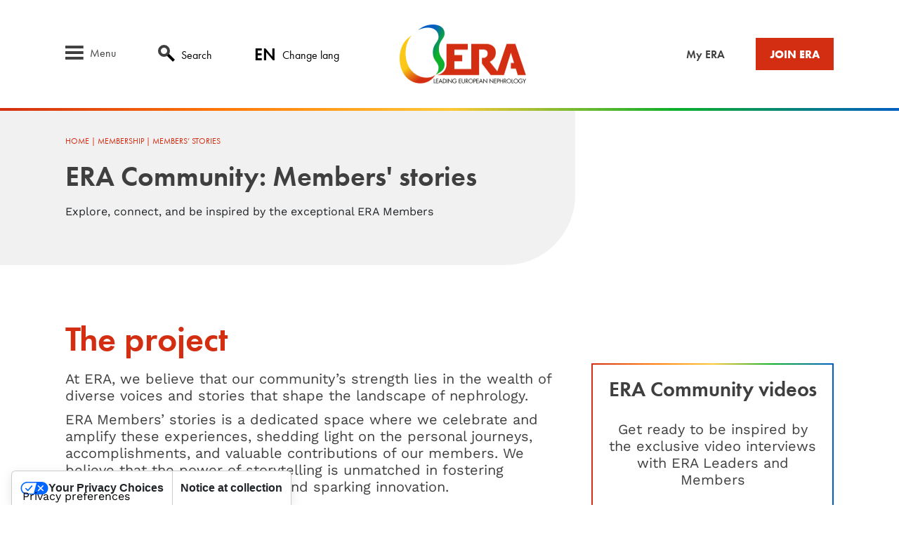

--- FILE ---
content_type: text/html; charset=UTF-8
request_url: https://www.era-online.org/membership/members-stories/
body_size: 20236
content:
<!DOCTYPE html>
<html lang="en">

    <head>

        <meta charset="utf-8">
<meta name="viewport" content="width=device-width, initial-scale=1.0, maximum-scale=5.0" />

<meta http-equiv="X-UA-Compatible" content="ie=edge">

<title>Members&#039; stories | ERA</title>

<meta name="application-name" content="ERA-EDTA" />

<meta name="theme-color" content="#FFFFFF">
<meta name="apple-mobile-web-app-status-bar-style" content="#FFFFFF">
<meta name="msapplication-navbutton-color" content="#FFFFFF">
<meta name="msapplication-TileColor" content="#FFFFFF" />

<link rel="apple-touch-icon-precomposed" sizes="57x57" href="https://www.era-online.org/wp-content/themes/zaki/assets/favicons/apple-touch-icon-57x57.png" />
<link rel="apple-touch-icon-precomposed" sizes="114x114" href="https://www.era-online.org/wp-content/themes/zaki/assets/favicons/apple-touch-icon-114x114.png" />
<link rel="apple-touch-icon-precomposed" sizes="72x72" href="https://www.era-online.org/wp-content/themes/zaki/assets/favicons/apple-touch-icon-72x72.png" />
<link rel="apple-touch-icon-precomposed" sizes="144x144" href="https://www.era-online.org/wp-content/themes/zaki/assets/favicons/apple-touch-icon-144x144.png" />
<link rel="apple-touch-icon-precomposed" sizes="60x60" href="https://www.era-online.org/wp-content/themes/zaki/assets/favicons/apple-touch-icon-60x60.png" />
<link rel="apple-touch-icon-precomposed" sizes="120x120" href="https://www.era-online.org/wp-content/themes/zaki/assets/favicons/apple-touch-icon-120x120.png" />
<link rel="apple-touch-icon-precomposed" sizes="76x76" href="https://www.era-online.org/wp-content/themes/zaki/assets/favicons/apple-touch-icon-76x76.png" />
<link rel="apple-touch-icon-precomposed" sizes="152x152" href="https://www.era-online.org/wp-content/themes/zaki/assets/favicons/apple-touch-icon-152x152.png" />
<link rel="icon" type="image/png" href="https://www.era-online.org/wp-content/themes/zaki/assets/favicons/favicon-196x196.png" sizes="196x196" />
<link rel="icon" type="image/png" href="https://www.era-online.org/wp-content/themes/zaki/assets/favicons/favicon-96x96.png" sizes="96x96" />
<link rel="icon" type="image/png" href="https://www.era-online.org/wp-content/themes/zaki/assets/favicons/favicon-32x32.png" sizes="32x32" />
<link rel="icon" type="image/png" href="https://www.era-online.org/wp-content/themes/zaki/assets/favicons/favicon-16x16.png" sizes="16x16" />
<link rel="icon" type="image/png" href="https://www.era-online.org/wp-content/themes/zaki/assets/favicons/favicon-128.png" sizes="128x128" />
<meta name="msapplication-TileImage" content="https://www.era-online.org/wp-content/themes/zaki/assets/favicons/mstile-144x144.png" />
<meta name="msapplication-square70x70logo" content="https://www.era-online.org/wp-content/themes/zaki/assets/favicons/mstile-70x70.png" />
<meta name="msapplication-square150x150logo" content="https://www.era-online.org/wp-content/themes/zaki/assets/favicons/mstile-150x150.png" />
<meta name="msapplication-wide310x150logo" content="https://www.era-online.org/wp-content/themes/zaki/assets/favicons/mstile-310x150.png" />
<meta name="msapplication-square310x310logo" content="https://www.era-online.org/wp-content/themes/zaki/assets/favicons/mstile-310x310.png" />

<meta name="format-detection" content="telephone=no"><meta name='robots' content='index, follow, max-image-preview:large, max-snippet:-1, max-video-preview:-1' />
	<style>img:is([sizes="auto" i], [sizes^="auto," i]) { contain-intrinsic-size: 3000px 1500px }</style>
	
	<!-- This site is optimized with the Yoast SEO plugin v26.3 - https://yoast.com/wordpress/plugins/seo/ -->
	<meta name="description" content="Join us in celebrating our ERA community, and stay tuned for new ERA Members&#039; stories and experiences in advancing their career in nephrology." />
	<link rel="canonical" href="https://www.era-online.org/membership/members-stories/" />
	<meta property="og:locale" content="en_GB" />
	<meta property="og:type" content="article" />
	<meta property="og:title" content="Members&#039; stories | ERA" />
	<meta property="og:description" content="Join us in celebrating our ERA community, and stay tuned for new ERA Members&#039; stories and experiences in advancing their career in nephrology." />
	<meta property="og:url" content="https://www.era-online.org/membership/members-stories/" />
	<meta property="og:site_name" content="ERA" />
	<meta property="article:publisher" content="https://www.facebook.com/EuropeanRenalAssociation/" />
	<meta property="article:modified_time" content="2025-11-28T11:28:45+00:00" />
	<meta name="twitter:card" content="summary_large_image" />
	<meta name="twitter:site" content="@ERAkidney" />
	<script type="application/ld+json" class="yoast-schema-graph">{"@context":"https://schema.org","@graph":[{"@type":"WebPage","@id":"https://www.era-online.org/membership/members-stories/","url":"https://www.era-online.org/membership/members-stories/","name":"Members' stories | ERA","isPartOf":{"@id":"https://www.era-online.org/#website"},"datePublished":"2023-10-19T12:00:00+00:00","dateModified":"2025-11-28T11:28:45+00:00","description":"Join us in celebrating our ERA community, and stay tuned for new ERA Members' stories and experiences in advancing their career in nephrology.","breadcrumb":{"@id":"https://www.era-online.org/membership/members-stories/#breadcrumb"},"inLanguage":"en-GB","potentialAction":[{"@type":"ReadAction","target":["https://www.era-online.org/membership/members-stories/"]}]},{"@type":"BreadcrumbList","@id":"https://www.era-online.org/membership/members-stories/#breadcrumb","itemListElement":[{"@type":"ListItem","position":1,"name":"Home","item":"https://www.era-online.org/"},{"@type":"ListItem","position":2,"name":"Membership","item":"https://www.era-online.org/membership/"},{"@type":"ListItem","position":3,"name":"Members&#8217; stories"}]},{"@type":"WebSite","@id":"https://www.era-online.org/#website","url":"https://www.era-online.org/","name":"ERA","description":"","publisher":{"@id":"https://www.era-online.org/#organization"},"potentialAction":[{"@type":"SearchAction","target":{"@type":"EntryPoint","urlTemplate":"https://www.era-online.org/?s={search_term_string}"},"query-input":{"@type":"PropertyValueSpecification","valueRequired":true,"valueName":"search_term_string"}}],"inLanguage":"en-GB"},{"@type":"Organization","@id":"https://www.era-online.org/#organization","name":"ERA","url":"https://www.era-online.org/","logo":{"@type":"ImageObject","inLanguage":"en-GB","@id":"https://www.era-online.org/#/schema/logo/image/","url":"https://www.era-online.org/wp-content/uploads/2022/11/LogoEra.png","contentUrl":"https://www.era-online.org/wp-content/uploads/2022/11/LogoEra.png","width":360,"height":169,"caption":"ERA"},"image":{"@id":"https://www.era-online.org/#/schema/logo/image/"},"sameAs":["https://www.facebook.com/EuropeanRenalAssociation/","https://x.com/ERAkidney","https://www.linkedin.com/company/europeanrenalassociation/","https://www.youtube.com/c/ERAEuropeanRenalAssociation/"]}]}</script>
	<!-- / Yoast SEO plugin. -->


<style id='classic-theme-styles-inline-css'>
/*! This file is auto-generated */
.wp-block-button__link{color:#fff;background-color:#32373c;border-radius:9999px;box-shadow:none;text-decoration:none;padding:calc(.667em + 2px) calc(1.333em + 2px);font-size:1.125em}.wp-block-file__button{background:#32373c;color:#fff;text-decoration:none}
</style>
<style id='global-styles-inline-css'>
:root{--wp--preset--aspect-ratio--square: 1;--wp--preset--aspect-ratio--4-3: 4/3;--wp--preset--aspect-ratio--3-4: 3/4;--wp--preset--aspect-ratio--3-2: 3/2;--wp--preset--aspect-ratio--2-3: 2/3;--wp--preset--aspect-ratio--16-9: 16/9;--wp--preset--aspect-ratio--9-16: 9/16;--wp--preset--color--black: #000000;--wp--preset--color--cyan-bluish-gray: #abb8c3;--wp--preset--color--white: #ffffff;--wp--preset--color--pale-pink: #f78da7;--wp--preset--color--vivid-red: #cf2e2e;--wp--preset--color--luminous-vivid-orange: #ff6900;--wp--preset--color--luminous-vivid-amber: #fcb900;--wp--preset--color--light-green-cyan: #7bdcb5;--wp--preset--color--vivid-green-cyan: #00d084;--wp--preset--color--pale-cyan-blue: #8ed1fc;--wp--preset--color--vivid-cyan-blue: #0693e3;--wp--preset--color--vivid-purple: #9b51e0;--wp--preset--gradient--vivid-cyan-blue-to-vivid-purple: linear-gradient(135deg,rgba(6,147,227,1) 0%,rgb(155,81,224) 100%);--wp--preset--gradient--light-green-cyan-to-vivid-green-cyan: linear-gradient(135deg,rgb(122,220,180) 0%,rgb(0,208,130) 100%);--wp--preset--gradient--luminous-vivid-amber-to-luminous-vivid-orange: linear-gradient(135deg,rgba(252,185,0,1) 0%,rgba(255,105,0,1) 100%);--wp--preset--gradient--luminous-vivid-orange-to-vivid-red: linear-gradient(135deg,rgba(255,105,0,1) 0%,rgb(207,46,46) 100%);--wp--preset--gradient--very-light-gray-to-cyan-bluish-gray: linear-gradient(135deg,rgb(238,238,238) 0%,rgb(169,184,195) 100%);--wp--preset--gradient--cool-to-warm-spectrum: linear-gradient(135deg,rgb(74,234,220) 0%,rgb(151,120,209) 20%,rgb(207,42,186) 40%,rgb(238,44,130) 60%,rgb(251,105,98) 80%,rgb(254,248,76) 100%);--wp--preset--gradient--blush-light-purple: linear-gradient(135deg,rgb(255,206,236) 0%,rgb(152,150,240) 100%);--wp--preset--gradient--blush-bordeaux: linear-gradient(135deg,rgb(254,205,165) 0%,rgb(254,45,45) 50%,rgb(107,0,62) 100%);--wp--preset--gradient--luminous-dusk: linear-gradient(135deg,rgb(255,203,112) 0%,rgb(199,81,192) 50%,rgb(65,88,208) 100%);--wp--preset--gradient--pale-ocean: linear-gradient(135deg,rgb(255,245,203) 0%,rgb(182,227,212) 50%,rgb(51,167,181) 100%);--wp--preset--gradient--electric-grass: linear-gradient(135deg,rgb(202,248,128) 0%,rgb(113,206,126) 100%);--wp--preset--gradient--midnight: linear-gradient(135deg,rgb(2,3,129) 0%,rgb(40,116,252) 100%);--wp--preset--font-size--small: 13px;--wp--preset--font-size--medium: 20px;--wp--preset--font-size--large: 36px;--wp--preset--font-size--x-large: 42px;--wp--preset--spacing--20: 0.44rem;--wp--preset--spacing--30: 0.67rem;--wp--preset--spacing--40: 1rem;--wp--preset--spacing--50: 1.5rem;--wp--preset--spacing--60: 2.25rem;--wp--preset--spacing--70: 3.38rem;--wp--preset--spacing--80: 5.06rem;--wp--preset--shadow--natural: 6px 6px 9px rgba(0, 0, 0, 0.2);--wp--preset--shadow--deep: 12px 12px 50px rgba(0, 0, 0, 0.4);--wp--preset--shadow--sharp: 6px 6px 0px rgba(0, 0, 0, 0.2);--wp--preset--shadow--outlined: 6px 6px 0px -3px rgba(255, 255, 255, 1), 6px 6px rgba(0, 0, 0, 1);--wp--preset--shadow--crisp: 6px 6px 0px rgba(0, 0, 0, 1);}:where(.is-layout-flex){gap: 0.5em;}:where(.is-layout-grid){gap: 0.5em;}body .is-layout-flex{display: flex;}.is-layout-flex{flex-wrap: wrap;align-items: center;}.is-layout-flex > :is(*, div){margin: 0;}body .is-layout-grid{display: grid;}.is-layout-grid > :is(*, div){margin: 0;}:where(.wp-block-columns.is-layout-flex){gap: 2em;}:where(.wp-block-columns.is-layout-grid){gap: 2em;}:where(.wp-block-post-template.is-layout-flex){gap: 1.25em;}:where(.wp-block-post-template.is-layout-grid){gap: 1.25em;}.has-black-color{color: var(--wp--preset--color--black) !important;}.has-cyan-bluish-gray-color{color: var(--wp--preset--color--cyan-bluish-gray) !important;}.has-white-color{color: var(--wp--preset--color--white) !important;}.has-pale-pink-color{color: var(--wp--preset--color--pale-pink) !important;}.has-vivid-red-color{color: var(--wp--preset--color--vivid-red) !important;}.has-luminous-vivid-orange-color{color: var(--wp--preset--color--luminous-vivid-orange) !important;}.has-luminous-vivid-amber-color{color: var(--wp--preset--color--luminous-vivid-amber) !important;}.has-light-green-cyan-color{color: var(--wp--preset--color--light-green-cyan) !important;}.has-vivid-green-cyan-color{color: var(--wp--preset--color--vivid-green-cyan) !important;}.has-pale-cyan-blue-color{color: var(--wp--preset--color--pale-cyan-blue) !important;}.has-vivid-cyan-blue-color{color: var(--wp--preset--color--vivid-cyan-blue) !important;}.has-vivid-purple-color{color: var(--wp--preset--color--vivid-purple) !important;}.has-black-background-color{background-color: var(--wp--preset--color--black) !important;}.has-cyan-bluish-gray-background-color{background-color: var(--wp--preset--color--cyan-bluish-gray) !important;}.has-white-background-color{background-color: var(--wp--preset--color--white) !important;}.has-pale-pink-background-color{background-color: var(--wp--preset--color--pale-pink) !important;}.has-vivid-red-background-color{background-color: var(--wp--preset--color--vivid-red) !important;}.has-luminous-vivid-orange-background-color{background-color: var(--wp--preset--color--luminous-vivid-orange) !important;}.has-luminous-vivid-amber-background-color{background-color: var(--wp--preset--color--luminous-vivid-amber) !important;}.has-light-green-cyan-background-color{background-color: var(--wp--preset--color--light-green-cyan) !important;}.has-vivid-green-cyan-background-color{background-color: var(--wp--preset--color--vivid-green-cyan) !important;}.has-pale-cyan-blue-background-color{background-color: var(--wp--preset--color--pale-cyan-blue) !important;}.has-vivid-cyan-blue-background-color{background-color: var(--wp--preset--color--vivid-cyan-blue) !important;}.has-vivid-purple-background-color{background-color: var(--wp--preset--color--vivid-purple) !important;}.has-black-border-color{border-color: var(--wp--preset--color--black) !important;}.has-cyan-bluish-gray-border-color{border-color: var(--wp--preset--color--cyan-bluish-gray) !important;}.has-white-border-color{border-color: var(--wp--preset--color--white) !important;}.has-pale-pink-border-color{border-color: var(--wp--preset--color--pale-pink) !important;}.has-vivid-red-border-color{border-color: var(--wp--preset--color--vivid-red) !important;}.has-luminous-vivid-orange-border-color{border-color: var(--wp--preset--color--luminous-vivid-orange) !important;}.has-luminous-vivid-amber-border-color{border-color: var(--wp--preset--color--luminous-vivid-amber) !important;}.has-light-green-cyan-border-color{border-color: var(--wp--preset--color--light-green-cyan) !important;}.has-vivid-green-cyan-border-color{border-color: var(--wp--preset--color--vivid-green-cyan) !important;}.has-pale-cyan-blue-border-color{border-color: var(--wp--preset--color--pale-cyan-blue) !important;}.has-vivid-cyan-blue-border-color{border-color: var(--wp--preset--color--vivid-cyan-blue) !important;}.has-vivid-purple-border-color{border-color: var(--wp--preset--color--vivid-purple) !important;}.has-vivid-cyan-blue-to-vivid-purple-gradient-background{background: var(--wp--preset--gradient--vivid-cyan-blue-to-vivid-purple) !important;}.has-light-green-cyan-to-vivid-green-cyan-gradient-background{background: var(--wp--preset--gradient--light-green-cyan-to-vivid-green-cyan) !important;}.has-luminous-vivid-amber-to-luminous-vivid-orange-gradient-background{background: var(--wp--preset--gradient--luminous-vivid-amber-to-luminous-vivid-orange) !important;}.has-luminous-vivid-orange-to-vivid-red-gradient-background{background: var(--wp--preset--gradient--luminous-vivid-orange-to-vivid-red) !important;}.has-very-light-gray-to-cyan-bluish-gray-gradient-background{background: var(--wp--preset--gradient--very-light-gray-to-cyan-bluish-gray) !important;}.has-cool-to-warm-spectrum-gradient-background{background: var(--wp--preset--gradient--cool-to-warm-spectrum) !important;}.has-blush-light-purple-gradient-background{background: var(--wp--preset--gradient--blush-light-purple) !important;}.has-blush-bordeaux-gradient-background{background: var(--wp--preset--gradient--blush-bordeaux) !important;}.has-luminous-dusk-gradient-background{background: var(--wp--preset--gradient--luminous-dusk) !important;}.has-pale-ocean-gradient-background{background: var(--wp--preset--gradient--pale-ocean) !important;}.has-electric-grass-gradient-background{background: var(--wp--preset--gradient--electric-grass) !important;}.has-midnight-gradient-background{background: var(--wp--preset--gradient--midnight) !important;}.has-small-font-size{font-size: var(--wp--preset--font-size--small) !important;}.has-medium-font-size{font-size: var(--wp--preset--font-size--medium) !important;}.has-large-font-size{font-size: var(--wp--preset--font-size--large) !important;}.has-x-large-font-size{font-size: var(--wp--preset--font-size--x-large) !important;}
:where(.wp-block-post-template.is-layout-flex){gap: 1.25em;}:where(.wp-block-post-template.is-layout-grid){gap: 1.25em;}
:where(.wp-block-columns.is-layout-flex){gap: 2em;}:where(.wp-block-columns.is-layout-grid){gap: 2em;}
:root :where(.wp-block-pullquote){font-size: 1.5em;line-height: 1.6;}
</style>
<link rel='stylesheet' id='contact-form-7-css' href='https://www.era-online.org/wp-content/plugins/contact-form-7/includes/css/styles.css?ver=6.1.3' media='all' />
<link rel="https://api.w.org/" href="https://www.era-online.org/wp-json/" /><link rel="alternate" title="JSON" type="application/json" href="https://www.era-online.org/wp-json/wp/v2/pages/6047" /><link rel="EditURI" type="application/rsd+xml" title="RSD" href="https://www.era-online.org/xmlrpc.php?rsd" />
<meta name="generator" content="WordPress 6.8.3" />
<link rel='shortlink' href='https://www.era-online.org/?p=6047' />
<link rel="alternate" title="oEmbed (JSON)" type="application/json+oembed" href="https://www.era-online.org/wp-json/oembed/1.0/embed?url=https%3A%2F%2Fwww.era-online.org%2Fmembership%2Fmembers-stories%2F" />
<link rel="alternate" title="oEmbed (XML)" type="text/xml+oembed" href="https://www.era-online.org/wp-json/oembed/1.0/embed?url=https%3A%2F%2Fwww.era-online.org%2Fmembership%2Fmembers-stories%2F&#038;format=xml" />
<link rel="icon" href="https://www.era-online.org/wp-content/uploads/2022/08/cropped-apple-touch-icon-114x114-1-140x140.png" sizes="32x32" />
<link rel="icon" href="https://www.era-online.org/wp-content/uploads/2022/08/cropped-apple-touch-icon-114x114-1-280x280.png" sizes="192x192" />
<link rel="apple-touch-icon" href="https://www.era-online.org/wp-content/uploads/2022/08/cropped-apple-touch-icon-114x114-1-280x280.png" />
<meta name="msapplication-TileImage" content="https://www.era-online.org/wp-content/uploads/2022/08/cropped-apple-touch-icon-114x114-1-280x280.png" />
<link rel="stylesheet" href="https://www.era-online.org/wp-content/themes/zaki/assets/css/general.bundle.css?upd=4">
<link rel="stylesheet" href="https://www.era-online.org/wp-content/themes/zaki/assets/css/hotfix.css?upd=2">

<link rel="stylesheet" href="https://www.era-online.org/wp-content/themes/zaki/assets/css/accessibility.css?upd=1">

        <script>
          window.zauxAjaxUrl = "https://www.era-online.org/wp-admin/admin-ajax.php";
          window.zauxSiteUrl = "https://www.era-online.org";
          window.zauxMaxSearchResults = 10;
        </script>

        <style>
          .generic-pillar h6 a:hover {
            text-decoration: underline;
          }
          .generic-pillar h6 span:hover {
            text-decoration: none !important;
          }

          /*body {
            background-color: #f9f9f9;
          }*/
          body {
            background-color: #ffffff;
          }
          #zaux-content-outer {
            background-color: #ffffff;
          }

          .hotfix-img-bg:after {
            content: ' ';
            background-color: #3f3f3f;
            top: 0;
            left: 0;
            right: 0;
            bottom: 0;
            position: absolute;
            display: block;
            width: 100%;
            height: 100%;
            -webkit-opacity: 0.6;
            -moz-opacity: 0.6;
            -o-opacity: 0.6;
            -ms-opacity: 0.6;
            opacity: 0.6;
          }
          .mw-40 {
            max-width: 40px;
          }
          .mw-90-sp {
            max-width: 90px;
            max-height: 90px;
          }
          .mw-120 {
            max-width: 120px;
          }
          .mw-200 {
            max-width: 200px;

          }
          .topics-url {
            color: #212529;
          }
          .no-text-underline-strong, .no-text-underline-strong * {
            text-decoration: none !important;
            cursor: initial !important;
          }
          .text-right {
            text-align: right !important;
          }

          @media (max-width: 970px) {
            .mih-250 {
              min-height: 215px;
            }
          }
          @media (min-width: 971px) {
            .mih-250 {
              min-height: 250px;
            }
          }
          @media (max-width: 500px) {
            .mw-200 {
              max-width: 100%;
            }
          }
        </style>

        <style>
          #zaux-content-inner .c-form__search--input .form-group {
            position: relative;
          }
          #zaux-content-inner .c-form__search--input .form-group button[type="submit"] {
            -webkit-opacity: 0;
            opacity: 0;
            width: 35px;
            height: 30px;
            position: absolute;
            font-size: 0;
            top: 0;
            right: 0;
          }

          .tag-list.is-active {
            white-space: initial !important;
            max-width: 100% !important;
          }
          .tag-list > a {
            margin-bottom: 5px;
          }

          .c-footer__container--social--icon [class^=icozaux1-], 
          .c-footer__container--social [class*=" icozaux1-"] {
            width: 1.5em;
            height: 1.5em;
          }

          @media (max-width: 670px) {
            body.page-id-5130 .tag-list:not(.is-active) {
              margin-left: -20px;
              padding-left: 20px;
              padding-right: 20px;
              margin-right: -20px;
            }
          }

          .wpcf7-response-output {
            display: none;
          }
          .wpcf7-response-output.custom-response-output {
            display: block;
          }

          .c-card1__inner a.zaux-color-set1-yellow1.zaux-pos-ctasem {
            color: #926200 !important;
          }

                    .acsb-submenu-opener {
            color: #ffffff;
            display: inline-block;
            min-height: 44px;
            min-width: 44px;
            line-height: 44px;
            text-align: left;
          }
          .c-menu__content__navlist:hover .acsb-submenu-opener, 
          .c-menu__content__navlist.open .acsb-submenu-opener {
            font-weight: 700;
          }
          .acsb-submenu-opener:hover {
            text-decoration: underline;
          }
                  </style>

        <script type="application/ld+json">
        {
          "@context": "https://schema.org",
          "@type": "Organization",
          "url": "https://www.era-online.org",
          "logo": "https://www.era-online.org/wp-content/uploads/2022/11/LogoEra.png",
          "sameAs": [
            "https://www.facebook.com/EuropeanRenalAssociation/",
            "https://www.instagram.com/erakidney/ ",
            "https://twitter.com/ERAkidney/",
            "https://www.linkedin.com/company/europeanrenalassociation/",
            "https://www.youtube.com/c/ERAEuropeanRenalAssociation"
          ]
        }
        </script>

                <script>
        window.dataLayer = window.dataLayer || [];
        //Consent mode
        function gtag() { dataLayer.push(arguments); }
        gtag("consent", "default", {
        ad_storage: "denied",
        analytics_storage: "denied",
        wait_for_update: 2000
        });
        gtag('set', 'url_passthrough', true);
        //dataLayer
        window.dataLayer.push({
        page_type:'corporate' // differenzia la categoria delle pagine in base alla naming convention usata dal cliente
        });
        </script>

        <!-- Google Tag Manager -->
        <script>(function(w,d,s,l,i){w[l]=w[l]||[];w[l].push({'gtm.start':
        new Date().getTime(),event:'gtm.js'});var f=d.getElementsByTagName(s)[0],
        j=d.createElement(s),dl=l!='dataLayer'?'&l='+l:'';j.async=true;j.src=
        'https://www.googletagmanager.com/gtm.js?id='+i+dl;f.parentNode.insertBefore(j,f);
        })(window,document,'script','dataLayer','GTM-TLRTLF5');</script>
        <!-- End Google Tag Manager -->
        
        <link rel="stylesheet" href="https://use.typekit.net/eft1slf.css">

        
      <!-- Twitter conversion tracking base code -->
      <script>
      !function(e,t,n,s,u,a){e.twq||(s=e.twq=function(){s.exe?s.exe.apply(s,arguments):s.queue.push(arguments);},s.version='1.1',s.queue=[],u=t.createElement(n),u.async=!0,u.src='https://static.ads-twitter.com/uwt.js',a=t.getElementsByTagName(n)[0],a.parentNode.insertBefore(u,a))}(window,document,'script');twq('config','o8d6u');
      </script>
      <!-- End Twitter conversion tracking base code -->

      <!-- Twitter conversion tracking event code -->
      <script type="text/javascript">
        // Insert Twitter Event ID
        twq('event', 'tw-o8d6u-o8d6u', {});
      </script>

      <!-- End Twitter conversion tracking event code -->

    </head>

        <body class="wp-singular page-template-default page page-id-6047 page-parent page-child parent-pageid-65 wp-theme-zaki-core wp-child-theme-zaki">
    
                <!-- Google Tag Manager (noscript) -->
        <noscript><iframe src="https://www.googletagmanager.com/ns.html?id=GTM-TLRTLF5"
        height="0" width="0" style="display:none;visibility:hidden"></iframe></noscript>
        <!-- End Google Tag Manager (noscript) -->
        
  <div id="zaux-content-outer">
    <header class="c-header zaux-theme--light1">
      <div class="c-header__inner p-box">
        <div class="font-zaux2 d-flex align-items-center justify-content-between h-100 zaux-pos-content2 position-relative">
          <div class="c-header__item1 d-flex">
            <div class="c-menu__btn-toggle me-2 me-int-5 me-xl-8">
              <a href="#">
                <i class="c-icon hamburger--menu align-txt-bottom" aria-hidden="true">
                  <svg class="icozaux1-menu ">
                    <use xlink:href="https://www.era-online.org/wp-content/themes/zaki/assets/icon/icozaux1/symbol-defs.svg#icozaux1-menu"></use>
                  </svg>
                </i>
                <i class="c-icon hamburger--close align-txt-bottom d-none" aria-hidden="true" style="vertical-align: top !important;">
                  <svg class="icozaux1-close ">
                    <use xlink:href="https://www.era-online.org/wp-content/themes/zaki/assets/icon/icozaux1/symbol-defs.svg#icozaux1-close"></use>
                  </svg>
                </i>
                <span class="ps-1 d-none d-lg-inline-block">Menu</span>
              </a>
            </div>
            <div class="d-none d-lg-inline-block me-2 me-int-5 me-xl-8">
              <button type="button" class="btn btn-primary ps-2" data-bs-toggle="modal" data-bs-target="#EraModal">
                <i class="c-icon align-txt-bottom" aria-hidden="true">
                  <svg class="icozaux1-search ">
                    <use xlink:href="https://www.era-online.org/wp-content/themes/zaki/assets/icon/icozaux1/symbol-defs.svg#icozaux1-search"></use>
                  </svg>
                </i>
                <span id="ModalLabel" class="ps-1">Search</span>
              </button>
            </div>
                        <div class="d-none d-lg-inline-block">
              <button type="button" class="btn btn-primary ps-2" data-bs-toggle="modal" data-bs-target="#TranslationsModal">
                <span id="big-lang-slug">EN</span>
                <span id="ModalLabel1" class="ps-1">Change lang</span>
                              </button>
            </div>
                      </div>
          <div class="c-header__item2">
            <div class="c-header__logo">
              <a href="https://www.era-online.org" title="Era" rel="home">
                <span class="visually-hidden">ERA - Leading European Nephrology</span>
                <picture class="c-img">
                  <img src="https://www.era-online.org/wp-content/themes/zaki/assets/img/LogoEra.png" class="img-fluid" width="180" height="85" title="ERA - Leading European Nephrology" alt="Logo of the European Renal Association" />
                </picture>
                <!-- .c-img -->
              </a>
            </div>
            <!-- .c-header__logo -->
          </div>
          <!-- .c-header__section -->
          <div class="c-header__item3 d-none d-lg-block" style="margin-left: 13%;">
            <a  href="https://myera.era-online.org/" class="fw-bold pe-7" title="My ERA">My ERA</a>
                        <a  class="c-cta1 c-cta1--sm c-cta1--red text-uppercase" href="https://www.era-online.org/membership/join-renew/" title="Join ERA">Join ERA</a>
                      </div>
                    <div class="d-inline-block d-lg-none mob-ver mob-ver-trzk" aria-hidden="true">
            <button type="button" class="btn btn-primary ps-2" data-bs-toggle="modal" data-bs-target="#TranslationsModal">
              <span id="ModalLabel2">Lang</span>
              <span id="big-lang-slug2">EN</span>
                          </button>
          </div>
                  </div>
        <div class="c-modale modal fade" id="EraModal" tabindex="-1" aria-labelledby="ModalLabel" aria-hidden="true">
    <div class="modal-dialog h-100">
        <div class="c-modale--light h-100 p-box">
            <div class="c-modale__content h-100">
                <button type="button" class="c-modale__btn--close  float-end pt-4 pt-md-8"
                    data-bs-dismiss="modal" aria-label="Close">
                    <i class="c-icon" aria-hidden="true">
                        <svg class="icozaux1-close ">
                            <use
                                xlink:href="https://www.era-online.org/wp-content/themes/zaki/assets/icon/icozaux1/symbol-defs.svg#icozaux1-close">
                            </use>
                        </svg>
                    </i>
                </button>
                <div data-search-autocomplete class="c-modale__content--search">
                    <div class="c-modale__content--search--form pb-5">
                        <form class="c-form" method="GET" autocomplete="off" action="https://www.era-online.org">
                            <div class="form-group position-relative">
                                <input aria-label="Search in the ERA website" data-search-input class="c-form__search--field w-100 p-2" type="search" name="s"
                                    placeholder="Search ERA..." />
                                <button class="c-modale__content--search-btn" type="submit">Search now</button>
                                <div data-loader>
                                    <div class="lds-roller"><div></div><div></div><div></div><div></div><div></div><div></div><div></div><div></div></div>                                </div>
                            </div>
                        </form>
                    </div>
                    <div class="c-menu__search--result mah-f350px overflow-auto">
                        <div class="c-menu__search--post pb-8 c-typo-style1-4">
                            <div data-cleansiteurl="https://www.era-online.org" data-autocomplete-parrot></div>
                                                    </div>
                                            </div>
                </div>
            </div>
        </div>
    </div>
</div>

<div class="c-modale modal fade modal-under-fixed-menu" id="TranslationsModal" tabindex="-1" aria-labelledby="ModalLabel" aria-hidden="true">
    <div class="modal-dialog h-100">
        <div class="c-modale--light h-100 p-box">
            <div class="c-modale__content h-100" style="justify-content: flex-start; padding-top: 70px;">
                <button type="button" class="c-modale__btn--close  float-end pt-4 pt-md-8"
                    data-bs-dismiss="modal" aria-label="Close">
                    <i class="c-icon" aria-hidden="true">
                        <svg class="icozaux1-close ">
                            <use
                                xlink:href="https://www.era-online.org/wp-content/themes/zaki/assets/icon/icozaux1/symbol-defs.svg#icozaux1-close">
                            </use>
                        </svg>
                    </i>
                </button>
                <div id="translation-list">
                    <p>Select your favourite language</p>

                                        <ul>
                                                                        <li><a href="https://www.era-online.org/membership/members-stories/">EN: English</a></li>
                                                                                                <li><a href="https://www.era-online.org/de/membership/members-stories/">DE: Deutsch</a></li>
                                                                                                <li><a href="https://www.era-online.org/es/membership/members-stories/">ES: Español</a></li>
                                                                                                <li><a href="https://www.era-online.org/fr/membership/members-stories/">FR: Français</a></li>
                                                                                                <li><a href="https://www.era-online.org/it/membership/members-stories/">IT: Italiano</a></li>
                                                                                                <li><a href="https://www.era-online.org/pt/membership/members-stories/">PT: Português</a></li>
                                                                                                <li><a href="https://www.era-online.org/ru/membership/members-stories/">RU: Русский</a></li>
                                                                                                <li><a href="https://www.era-online.org/tr/membership/members-stories/">TR: Türkçe</a></li>
                                                                    </ul>
                </div>
            </div>
        </div>
    </div>
</div>
      </div>
      <!-- .c-header__inner -->
      <div class="c-menu closed" data-current-level="1" data-js-component="Menu">
    <div class="c-menu__inner">
        <div class="c-menu__btn-toggle hamburger open d-lg-none zaux-bg-set1-darkgrey2 p-box py-4">
            <a href="#" class="" aria-label="Close menu">
                <i class="c-icon zaux-color-default-white" aria-hidden="true">
                    <svg class="icozaux1-close ">
                        <use
                            xlink:href="https://www.era-online.org/wp-content/themes/zaki/assets/icon/icozaux1/symbol-defs.svg#icozaux1-close">
                        </use>
                    </svg>
                </i>
            </a>
        </div>
        <div class="c-menu__content d-lg-flex font-zaux2 position-relative">
            <nav class="c-menu__content__nav mb-6 mb-lg-0 pt-lg-9 zaux-bg-set1-darkgrey2 pb-lg-12" aria-label="">
                                <ul>
                                        <!-- <li class="c-menu__content__navlist open"> -->
                    <li class="c-menu__content__navlist">
                        <div class="">
                            <div class="c-menu__content__navlist--click zaux-theme--dark1 position-relative d-inline-block ps-box pe-4 w-100">
                                                                <button class="acsb-submenu-opener" type="button" aria-expanded="false" aria-controls="acsb-submenu-0">About us</button>
                                                                <i class="c-icon zaux-color-set1-darkgrey2 position-absolute" aria-hidden="true">
                                    <svg class="icozaux1-menuarrow ">
                                        <use
                                            xlink:href="https://www.era-online.org/wp-content/themes/zaki/assets/icon/icozaux1/symbol-defs.svg#icozaux1-menuarrow">
                                        </use>
                                    </svg>
                                </i>
                            </div>
                                                        <div class="c-menu__content__navlist--show d-none zaux-bg-default-white h-100 py-0 py-lg-9" id="acsb-submenu-0" hidden>
                                                            <div class="w-lg-50">
                                                                        <div class="c-nav py-4 py-lg-0 zaux-theme--dark1">
                                        <ul>
                                                                                        <li class="c-nav__item ps-box  ">
                                                <a href="https://www.era-online.org/about-us/who-we-are/" class="c-nav__item-wrapper">
                                                    <span
                                                        class="c-nav__item-label ">Who we are</span>
                                                </a>
                                            </li>
                                                                                        <li class="c-nav__item ps-box  ">
                                                <a href="https://www.era-online.org/about-us/committees/" class="c-nav__item-wrapper">
                                                    <span
                                                        class="c-nav__item-label ">Committees</span>
                                                </a>
                                            </li>
                                                                                        <li class="c-nav__item ps-box  ">
                                                <a href="https://www.era-online.org/about-us/council/" class="c-nav__item-wrapper">
                                                    <span
                                                        class="c-nav__item-label ">Council</span>
                                                </a>
                                            </li>
                                                                                        <li class="c-nav__item ps-box  ">
                                                <a href="https://www.era-online.org/about-us/erac-european-renal-association-curatorium/" class="c-nav__item-wrapper">
                                                    <span
                                                        class="c-nav__item-label ">ERA Curatorium</span>
                                                </a>
                                            </li>
                                                                                        <li class="c-nav__item ps-box  ">
                                                <a href="https://www.era-online.org/about-us/governance/" class="c-nav__item-wrapper">
                                                    <span
                                                        class="c-nav__item-label ">Governance</span>
                                                </a>
                                            </li>
                                                                                        <li class="c-nav__item ps-box  ">
                                                <a href="https://www.era-online.org/about-us/networking/" class="c-nav__item-wrapper">
                                                    <span
                                                        class="c-nav__item-label ">Networking</span>
                                                </a>
                                            </li>
                                                                                        <li class="c-nav__item ps-box  ">
                                                <a href="https://www.era-online.org/about-us/social-media-team/" class="c-nav__item-wrapper">
                                                    <span
                                                        class="c-nav__item-label ">Social Media Team</span>
                                                </a>
                                            </li>
                                                                                        <li class="c-nav__item ps-box  ">
                                                <a href="https://www.era-online.org/about-us/task-forces/" class="c-nav__item-wrapper">
                                                    <span
                                                        class="c-nav__item-label ">Task Forces</span>
                                                </a>
                                            </li>
                                                                                        <li class="c-nav__item ps-box  ">
                                                <a href="https://www.era-online.org/about-us/working-groups/" class="c-nav__item-wrapper">
                                                    <span
                                                        class="c-nav__item-label ">Working Groups</span>
                                                </a>
                                            </li>
                                                                                    </ul>
                                    </div>
                                    <!-- .c-nav -->
                                                                    </div>
                                <div class="d-none d-lg-block w-lg-50">
                                    <article class="c-card2 pb-4 maw-f270 m-auto">
    <div class="c-card2__inner">
        <div class="c-card2__content d-flex justify-content-between flex-column h-100 zaux-color-set1-darkgrey2">
            <div>
                <div class="c-card2__content--title font-zaux2 zaux-theme--light1 pb-4">
                    <a href="https://www.era-online.org/about-us/working-groups/">
                        <h6 class="fw-demi c-typo-fs-10">Join the ERA Working Groups or renew your interest</h6>
                    </a>
                </div>
            </div>
            <div>
            </div>
                        <div>
                <a class="c-cta1 c-cta1--sm c-cta1--red" href="https://www.era-online.org/about-us/working-groups/"
                    title="Join now">Join now</a>
            </div>
                    </div>
        <!-- .c-card2__cover -->
    </div>
    <!-- .c-card2__inner -->
</article>
<!-- .c-card2 -->                                </div>
                            </div>
                        </div>
                    </li>
                                        <!-- <li class="c-menu__content__navlist closed"> -->
                    <li class="c-menu__content__navlist">
                        <div class="">
                            <div class="c-menu__content__navlist--click zaux-theme--dark1 position-relative d-inline-block ps-box pe-4 w-100">
                                                                <button class="acsb-submenu-opener" type="button" aria-expanded="false" aria-controls="acsb-submenu-10">Membership</button>
                                                                <i class="c-icon zaux-color-set1-darkgrey2 position-absolute" aria-hidden="true">
                                    <svg class="icozaux1-menuarrow ">
                                        <use
                                            xlink:href="https://www.era-online.org/wp-content/themes/zaki/assets/icon/icozaux1/symbol-defs.svg#icozaux1-menuarrow">
                                        </use>
                                    </svg>
                                </i>
                            </div>
                                                        <div class="c-menu__content__navlist--show d-none zaux-bg-default-white h-100 py-0 py-lg-9" id="acsb-submenu-10" hidden>
                                                            <div class="w-lg-50">
                                                                        <div class="c-nav py-4 py-lg-0 zaux-theme--dark1">
                                        <ul>
                                                                                        <li class="c-nav__item ps-box  ">
                                                <a href="https://www.era-online.org/membership/join-renew/" class="c-nav__item-wrapper">
                                                    <span
                                                        class="c-nav__item-label ">Join/Renew</span>
                                                </a>
                                            </li>
                                                                                        <li class="c-nav__item ps-box  ">
                                                <a href="https://www.era-online.org/membership/open-calls/" class="c-nav__item-wrapper">
                                                    <span
                                                        class="c-nav__item-label ">ERA Open Calls</span>
                                                </a>
                                            </li>
                                                                                        <li class="c-nav__item ps-box  ">
                                                <a href="https://www.era-online.org/membership/faq/" class="c-nav__item-wrapper">
                                                    <span
                                                        class="c-nav__item-label ">FAQ</span>
                                                </a>
                                            </li>
                                                                                        <li class="c-nav__item ps-box  ">
                                                <a href="https://www.era-online.org/membership/fera/" class="c-nav__item-wrapper">
                                                    <span
                                                        class="c-nav__item-label ">Fellow of the ERA</span>
                                                </a>
                                            </li>
                                                                                        <li class="c-nav__item ps-box  ">
                                                <a href="https://www.era-online.org/membership/members-stories/" class="c-nav__item-wrapper">
                                                    <span
                                                        class="c-nav__item-label ">Members’ stories</span>
                                                </a>
                                            </li>
                                                                                    </ul>
                                    </div>
                                    <!-- .c-nav -->
                                                                    </div>
                                <div class="d-none d-lg-block w-lg-50">
                                    <article class="c-card2 pb-4 maw-f270 m-auto">
    <div class="c-card2__inner">
        <div class="c-card2__content d-flex justify-content-between flex-column h-100 zaux-color-set1-darkgrey2">
            <div>
                <div class="c-card2__content--title font-zaux2 zaux-theme--light1 pb-4">
                    <a href="https://www.era-online.org/membership/members-stories/">
                        <h6 class="fw-demi c-typo-fs-10">Discover our Members’ stories</h6>
                    </a>
                </div>
            </div>
            <div>
            </div>
                        <div>
                <a class="c-cta1 c-cta1--sm c-cta1--red" href="https://www.era-online.org/membership/members-stories/"
                    title="Members’ stories">Members’ stories</a>
            </div>
                    </div>
        <!-- .c-card2__cover -->
    </div>
    <!-- .c-card2__inner -->
</article>
<!-- .c-card2 -->                                </div>
                            </div>
                        </div>
                    </li>
                                        <!-- <li class="c-menu__content__navlist closed"> -->
                    <li class="c-menu__content__navlist">
                        <div class="">
                            <div class="c-menu__content__navlist--click zaux-theme--dark1 position-relative d-inline-block ps-box pe-4 w-100">
                                                                <button class="acsb-submenu-opener" type="button" aria-expanded="false" aria-controls="acsb-submenu-16">Congress & Events</button>
                                                                <i class="c-icon zaux-color-set1-darkgrey2 position-absolute" aria-hidden="true">
                                    <svg class="icozaux1-menuarrow ">
                                        <use
                                            xlink:href="https://www.era-online.org/wp-content/themes/zaki/assets/icon/icozaux1/symbol-defs.svg#icozaux1-menuarrow">
                                        </use>
                                    </svg>
                                </i>
                            </div>
                                                        <div class="c-menu__content__navlist--show d-none zaux-bg-default-white h-100 py-0 py-lg-9" id="acsb-submenu-16" hidden>
                                                            <div class="w-lg-50">
                                                                        <div class="c-nav py-4 py-lg-0 zaux-theme--dark1">
                                        <ul>
                                                                                        <li class="c-nav__item ps-box  ">
                                                <a href="https://www.era-online.org/events/glasgow-2026/" class="c-nav__item-wrapper">
                                                    <span
                                                        class="c-nav__item-label ">Glasgow 2026</span>
                                                </a>
                                            </li>
                                                                                        <li class="c-nav__item ps-box  ">
                                                <a href="https://www.era-online.org/events/rotterdam-2027/" class="c-nav__item-wrapper">
                                                    <span
                                                        class="c-nav__item-label ">Rotterdam 2027</span>
                                                </a>
                                            </li>
                                                                                        <li class="c-nav__item ps-box  ">
                                                <a href="https://www.era-online.org/cme-courses/" class="c-nav__item-wrapper">
                                                    <span
                                                        class="c-nav__item-label ">CME Courses</span>
                                                </a>
                                            </li>
                                                                                        <li class="c-nav__item ps-box  ">
                                                <a href="https://www.era-online.org/events/era-education-meetings/" class="c-nav__item-wrapper">
                                                    <span
                                                        class="c-nav__item-label ">ERA Education Meetings</span>
                                                </a>
                                            </li>
                                                                                        <li class="c-nav__item ps-box  ">
                                                <a href="https://www.era-online.org/events/era-science-meetings/" class="c-nav__item-wrapper">
                                                    <span
                                                        class="c-nav__item-label ">ERA Science Meetings</span>
                                                </a>
                                            </li>
                                                                                        <li class="c-nav__item ps-box  ">
                                                <a href="https://www.era-online.org/e-seminars-webcasts/" class="c-nav__item-wrapper">
                                                    <span
                                                        class="c-nav__item-label ">Live e-seminars</span>
                                                </a>
                                            </li>
                                                                                        <li class="c-nav__item ps-box  ">
                                                <a href="https://www.era-online.org/events/other-events/" class="c-nav__item-wrapper">
                                                    <span
                                                        class="c-nav__item-label ">Other events</span>
                                                </a>
                                            </li>
                                                                                        <li class="c-nav__item ps-box  ">
                                                <a href="https://www.era-online.org/events/past-events/" class="c-nav__item-wrapper">
                                                    <span
                                                        class="c-nav__item-label ">Past events</span>
                                                </a>
                                            </li>
                                                                                    </ul>
                                    </div>
                                    <!-- .c-nav -->
                                                                    </div>
                                <div class="d-none d-lg-block w-lg-50">
                                    <article class="c-card2 pb-4 maw-f270 m-auto">
    <div class="c-card2__inner">
        <div class="c-card2__content d-flex justify-content-between flex-column h-100 zaux-color-set1-darkgrey2">
            <div>
                <div class="c-card2__content--title font-zaux2 zaux-theme--light1 pb-4">
                    <a href="https://pag.virtual-meeting.org/ERA/era25/en-GB/pag">
                        <h6 class="fw-demi c-typo-fs-10">Enjoy the webcasts of ERA25</h6>
                    </a>
                </div>
            </div>
            <div>
            </div>
                        <div>
                <a class="c-cta1 c-cta1--sm c-cta1--red" href="https://pag.virtual-meeting.org/ERA/era25/en-GB/pag"
                    title="WATCH NOW ">WATCH NOW </a>
            </div>
                    </div>
        <!-- .c-card2__cover -->
    </div>
    <!-- .c-card2__inner -->
</article>
<!-- .c-card2 -->                                </div>
                            </div>
                        </div>
                    </li>
                                        <!-- <li class="c-menu__content__navlist closed"> -->
                    <li class="c-menu__content__navlist">
                        <div class="">
                            <div class="c-menu__content__navlist--click zaux-theme--dark1 position-relative d-inline-block ps-box pe-4 w-100">
                                                                <button class="acsb-submenu-opener" type="button" aria-expanded="false" aria-controls="acsb-submenu-25">Research & Education</button>
                                                                <i class="c-icon zaux-color-set1-darkgrey2 position-absolute" aria-hidden="true">
                                    <svg class="icozaux1-menuarrow ">
                                        <use
                                            xlink:href="https://www.era-online.org/wp-content/themes/zaki/assets/icon/icozaux1/symbol-defs.svg#icozaux1-menuarrow">
                                        </use>
                                    </svg>
                                </i>
                            </div>
                                                        <div class="c-menu__content__navlist--show d-none zaux-bg-default-white h-100 py-0 py-lg-9" id="acsb-submenu-25" hidden>
                                                            <div class="w-lg-50">
                                                                        <div class="c-nav py-4 py-lg-0 zaux-theme--dark1">
                                        <ul>
                                                                                        <li class="c-nav__item ps-box  ">
                                                <a href="https://www.era-online.org/research-education/a-pinch-of-salt-podcast/" class="c-nav__item-wrapper">
                                                    <span
                                                        class="c-nav__item-label ">A pinch of salt – A podcast by ERA</span>
                                                </a>
                                            </li>
                                                                                        <li class="c-nav__item ps-box  ">
                                                <a href="https://www.era-online.org/cme-courses/" class="c-nav__item-wrapper">
                                                    <span
                                                        class="c-nav__item-label ">CME Courses</span>
                                                </a>
                                            </li>
                                                                                        <li class="c-nav__item ps-box  ">
                                                <a href="https://www.era-online.org/research-education/era-e-learning/" class="c-nav__item-wrapper">
                                                    <span
                                                        class="c-nav__item-label ">ERA e-learning</span>
                                                </a>
                                            </li>
                                                                                        <li class="c-nav__item ps-box  ">
                                                <a href="https://www.era-online.org/research-education/era-registry/" class="c-nav__item-wrapper">
                                                    <span
                                                        class="c-nav__item-label ">ERA Registry</span>
                                                </a>
                                            </li>
                                                                                        <li class="c-nav__item ps-box  ">
                                                <a href="https://www.era-online.org/e-seminars-webcasts/" class="c-nav__item-wrapper">
                                                    <span
                                                        class="c-nav__item-label ">Live e-seminars</span>
                                                </a>
                                            </li>
                                                                                        <li class="c-nav__item ps-box  ">
                                                <a href="https://www.mrcpuk.org/european-specialty-examination-nephrology" class="c-nav__item-wrapper">
                                                    <span
                                                        class="c-nav__item-label ">European exam</span>
                                                </a>
                                            </li>
                                                                                        <li class="c-nav__item ps-box  ">
                                                <a href="https://www.era-online.org/research-education/fellowships-funding/" class="c-nav__item-wrapper">
                                                    <span
                                                        class="c-nav__item-label ">Fellowships &#038; funding</span>
                                                </a>
                                            </li>
                                                                                        <li class="c-nav__item ps-box  ">
                                                <a href="https://www.era-online.org/research-education/young-nephrologists-platform/" class="c-nav__item-wrapper">
                                                    <span
                                                        class="c-nav__item-label ">Young Nephrologists’ Platform</span>
                                                </a>
                                            </li>
                                                                                    </ul>
                                    </div>
                                    <!-- .c-nav -->
                                                                    </div>
                                <div class="d-none d-lg-block w-lg-50">
                                    <article class="c-card2 pb-4 maw-f270 m-auto">
    <div class="c-card2__inner">
        <div class="c-card2__content d-flex justify-content-between flex-column h-100 zaux-color-set1-darkgrey2">
            <div>
                <div class="c-card2__content--title font-zaux2 zaux-theme--light1 pb-4">
                    <a href="https://www.era-online.org/research-education/young-nephrologists-platform/ynp-mentorship-programme/ynp-mentorship-experiences-of-mentors-and-mentees/">
                        <h6 class="fw-demi c-typo-fs-10">YNP Mentorship: Experiences of Mentors and Mentees</h6>
                    </a>
                </div>
            </div>
            <div>
            </div>
                        <div>
                <a class="c-cta1 c-cta1--sm c-cta1--red" href="https://www.era-online.org/research-education/young-nephrologists-platform/ynp-mentorship-programme/ynp-mentorship-experiences-of-mentors-and-mentees/"
                    title="DISCOVER MORE">DISCOVER MORE</a>
            </div>
                    </div>
        <!-- .c-card2__cover -->
    </div>
    <!-- .c-card2__inner -->
</article>
<!-- .c-card2 -->                                </div>
                            </div>
                        </div>
                    </li>
                                        <!-- <li class="c-menu__content__navlist closed"> -->
                    <li class="c-menu__content__navlist">
                        <div class="">
                            <div class="c-menu__content__navlist--click zaux-theme--dark1 position-relative d-inline-block ps-box pe-4 w-100">
                                                                <button class="acsb-submenu-opener" type="button" aria-expanded="false" aria-controls="acsb-submenu-34">Publications & Journals</button>
                                                                <i class="c-icon zaux-color-set1-darkgrey2 position-absolute" aria-hidden="true">
                                    <svg class="icozaux1-menuarrow ">
                                        <use
                                            xlink:href="https://www.era-online.org/wp-content/themes/zaki/assets/icon/icozaux1/symbol-defs.svg#icozaux1-menuarrow">
                                        </use>
                                    </svg>
                                </i>
                            </div>
                                                        <div class="c-menu__content__navlist--show d-none zaux-bg-default-white h-100 py-0 py-lg-9" id="acsb-submenu-34" hidden>
                                                            <div class="w-lg-50">
                                                                        <div class="c-nav py-4 py-lg-0 zaux-theme--dark1">
                                        <ul>
                                                                                        <li class="c-nav__item ps-box  ">
                                                <a href="https://academic.oup.com/ndt" class="c-nav__item-wrapper">
                                                    <span
                                                        class="c-nav__item-label ">Nephrology Dialysis Transplantation</span>
                                                </a>
                                            </li>
                                                                                        <li class="c-nav__item ps-box  ">
                                                <a href="https://academic.oup.com/ckj" class="c-nav__item-wrapper">
                                                    <span
                                                        class="c-nav__item-label ">Clinical Kidney Journal</span>
                                                </a>
                                            </li>
                                                                                        <li class="c-nav__item ps-box  ">
                                                <a href="https://www.era-online.org/topics/working-groups-publications/" class="c-nav__item-wrapper">
                                                    <span
                                                        class="c-nav__item-label ">Working Group publications</span>
                                                </a>
                                            </li>
                                                                                        <li class="c-nav__item ps-box  ">
                                                <a href="https://www.era-online.org/publications/?zk-pt=publications&zk-bodies=77" class="c-nav__item-wrapper">
                                                    <span
                                                        class="c-nav__item-label ">ERA Registry publications</span>
                                                </a>
                                            </li>
                                                                                        <li class="c-nav__item ps-box  ">
                                                <a href="https://www.era-online.org/era-neph-manual/" class="c-nav__item-wrapper">
                                                    <span
                                                        class="c-nav__item-label ">ERA Neph-Manual</span>
                                                </a>
                                            </li>
                                                                                        <li class="c-nav__item ps-box  ">
                                                <a href="https://www.era-online.org/era-guidance/" class="c-nav__item-wrapper">
                                                    <span
                                                        class="c-nav__item-label ">ERA Guidance</span>
                                                </a>
                                            </li>
                                                                                        <li class="c-nav__item ps-box  ">
                                                <a href="https://www.era-online.org/ndt-kidney-art-gallery/" class="c-nav__item-wrapper">
                                                    <span
                                                        class="c-nav__item-label ">NDT Kidney Art Gallery</span>
                                                </a>
                                            </li>
                                                                                        <li class="c-nav__item ps-box  ">
                                                <a href="https://www.era-online.org/en/publications/" class="c-nav__item-wrapper">
                                                    <span
                                                        class="c-nav__item-label ">All publications</span>
                                                </a>
                                            </li>
                                                                                        <li class="c-nav__item ps-box  ">
                                                <a href="https://www.era-online.org/reviewers/" class="c-nav__item-wrapper">
                                                    <span
                                                        class="c-nav__item-label ">Reviewers</span>
                                                </a>
                                            </li>
                                                                                    </ul>
                                    </div>
                                    <!-- .c-nav -->
                                                                    </div>
                                <div class="d-none d-lg-block w-lg-50">
                                    <article class="c-card2 pb-4 maw-f270 m-auto">
    <div class="c-card2__inner">
        <div class="c-card2__content d-flex justify-content-between flex-column h-100 zaux-color-set1-darkgrey2">
            <div>
                <div class="c-card2__content--title font-zaux2 zaux-theme--light1 pb-4">
                    <h6 class="fw-demi c-typo-fs-10">
                        <a href="">Explore the Neph-Manual</a>
                    </h6>
                </div>
            </div>
            <div class="c-card2__content--txt c-typo-style1-4 zaux-theme--light1 pb-4">
                <p>An exclusive ERA Membership benefit designed to support medical student and young nephrologists in advancing their knowledge of kidney health.</p>
            </div>
            <div>
            </div>
                        <div>
                <a class="c-cta1 c-cta1--sm c-cta1--red" href="https://www.era-online.org/era-neph-manual/" title="button title">EXPLORE THE MANUAL</a>
            </div>
                    </div>
        <!-- .c-card2__content -->
    </div>
    <!-- .c-card2__inner -->
</article>
                                </div>
                            </div>
                        </div>
                    </li>
                                        <!-- <li class="c-menu__content__navlist closed"> -->
                    <li class="c-menu__content__navlist">
                        <div class="">
                            <div class="c-menu__content__navlist--click zaux-theme--dark1 position-relative d-inline-block ps-box pe-4 w-100">
                                                                <button class="acsb-submenu-opener" type="button" aria-expanded="false" aria-controls="acsb-submenu-44">Patient information</button>
                                                                <i class="c-icon zaux-color-set1-darkgrey2 position-absolute" aria-hidden="true">
                                    <svg class="icozaux1-menuarrow ">
                                        <use
                                            xlink:href="https://www.era-online.org/wp-content/themes/zaki/assets/icon/icozaux1/symbol-defs.svg#icozaux1-menuarrow">
                                        </use>
                                    </svg>
                                </i>
                            </div>
                                                        <div class="c-menu__content__navlist--show d-none zaux-bg-default-white h-100 py-0 py-lg-9" id="acsb-submenu-44" hidden>
                                                            <div class="w-lg-50">
                                                                        <div class="c-nav py-4 py-lg-0 zaux-theme--dark1">
                                        <ul>
                                                                                        <li class="c-nav__item ps-box  ">
                                                <a href="https://www.era-online.org/cookbook/" class="c-nav__item-wrapper">
                                                    <span
                                                        class="c-nav__item-label ">Cookbook</span>
                                                </a>
                                            </li>
                                                                                        <li class="c-nav__item ps-box  ">
                                                <a href="https://www.era-online.org/patient-information/patient-associations/" class="c-nav__item-wrapper">
                                                    <span
                                                        class="c-nav__item-label ">Patient associations</span>
                                                </a>
                                            </li>
                                                                                        <li class="c-nav__item ps-box  ">
                                                <a href="https://www.era-online.org/strong-kidneys/" class="c-nav__item-wrapper">
                                                    <span
                                                        class="c-nav__item-label ">Strong Kidneys</span>
                                                </a>
                                            </li>
                                                                                    </ul>
                                    </div>
                                    <!-- .c-nav -->
                                                                    </div>
                                <div class="d-none d-lg-block w-lg-50">
                                    <div class="c-card1 maw-f400 m-auto">
    <div class="c-card1__inner border-left-gradient h-100">
        <div class="c-card1__recipe h-100 position-relative mih-recipe pt-0 p-3">
            <div class="c-card1__recipe--img pb-3">
                <a title="Try the Frankfurt Green Sauce" href="https://www.era-online.org/recipe/frankfurt-green-sauce/">
                    <picture class="c-img c-img--lazy -is-loaded">
                                    <source  loading="lazy" srcset="[data-uri]" data-srcset="https://www.era-online.org/wp-content/uploads/2022/11/pesto.jpg" media="(max-width: 500px) or (min-width: 992px)" />
            <source  loading="lazy" srcset="[data-uri]" data-srcset="https://www.era-online.org/wp-content/uploads/2022/11/pesto.jpg" media="(min-width: 501px) and (max-width: 991px)" />
            <img  loading="lazy" src="[data-uri]" data-src="https://www.era-online.org/wp-content/uploads/2022/11/pesto.jpg"  width="768" height="432" alt="ERA-EDTA" />
                        </picture>
                    <!-- .c-img -->
                </a>
            </div>
            <div class="pb-6">
                <div class="font-zaux2 zaux-theme--light1 pb-2">
                    <h6 class="fw-demi c-typo-fs-8 c-typo-fs-lg-10">
                        <a title="Try the Frankfurt Green Sauce" href="https://www.era-online.org/recipe/frankfurt-green-sauce/">Try the Frankfurt Green Sauce</a>
                    </h6>
                </div>
                <div class="font-zaux2 fst-italic c-typo-style-4">
                    <p>Let's cook this German recipe!</p>
                </div>
            </div>
            <div class="position-absolute bottom-0 pb-3">
                <div class="c-card1__recipe--time font-zaux2 fst-italic c-typo-style-6">
                    <p></p>
                </div>
            </div>
        </div>
        <!-- .c-card1__recipe -->
    </div>
    <!-- .c-card1__inner -->
</div>                                </div>
                            </div>
                        </div>
                    </li>
                                    </ul>
            </nav>

                        <div class="c-menu__initialcards d-none d-lg-flex p-box pt-9 pb-7">
                <div class="w-lg-50">
                    <article class="c-card2 pb-4 maw-f270 m-auto">
    <div class="c-card2__inner">
        <div class="c-card2__content d-flex justify-content-between flex-column h-100 zaux-color-set1-darkgrey2">
            <div>
                <div class="c-card2__content--title font-zaux2 zaux-theme--light1 pb-4">
                    <h6 class="fw-demi c-typo-fs-10">
                        <a href="">ERA Long-Term Strategic Plan</a>
                    </h6>
                </div>
            </div>
            <div class="c-card2__content--txt c-typo-style1-4 zaux-theme--light1 pb-4">
                <p>ERA is proud to present the ERA Long-Term Strategic Plan launched at ERA25 titled "Leading the Way in Kidney Health: Innovation, Inclusion, Impact".</p>
            </div>
            <div>
            </div>
                        <div>
                <a class="c-cta1 c-cta1--sm c-cta1--red" href="https://www.era-online.org/wp-content/uploads/2025/07/ERAs-long-term-strategic-plan.pdf" title="button title">Read ERA’s strategic plan</a>
            </div>
                    </div>
        <!-- .c-card2__content -->
    </div>
    <!-- .c-card2__inner -->
</article>
                </div>
                <div class="w-lg-50">
                    <article class="c-card2 pb-4 maw-f270 m-auto">
    <div class="c-card2__inner">
        <div class="c-card2__content d-flex justify-content-between flex-column h-100 zaux-color-set1-darkgrey2">
            <div>
                <div class="c-card2__content--title font-zaux2 zaux-theme--light1 pb-4">
                    <h6 class="fw-demi c-typo-fs-10">
                        <a href="">ERA Registry Annual Report 2023</a>
                    </h6>
                </div>
            </div>
            <div class="c-card2__content--txt c-typo-style1-4 zaux-theme--light1 pb-4">
                <p>In Europe, 1.101 persons per million population - or 1 in every 910 inhabitants - received kidney replacement therapy (dialysis or kidney transplantation) on December 31, 2023.</p>
            </div>
            <div>
            </div>
                        <div>
                <a class="c-cta1 c-cta1--sm c-cta1--red" href="https://www.era-online.org/wp-content/uploads/2025/12/Annual-Registry-Report_2023_.pdf" title="button title">READ THE REPORT</a>
            </div>
                    </div>
        <!-- .c-card2__content -->
    </div>
    <!-- .c-card2__inner -->
</article>
                </div>
            </div>
            <!-- </div> -->

            <div class="c-menu__foot d-block d-lg-none p-box pb-7">
                <div class="c-menu__foot--search">
    <div class="pb-4">
        <form class="c-form" role="search" method="get" autocomplete="off">
            <div class="form-group">
                <input class="c-form__search--field w-100 form-control" type="search" name="s" value=""
                    placeholder="Search ERA..." />
            </div>
        </form>
    </div>
    <!-- Risultati suggeriti -->
    <div class="c-menu__search--result d-none mah-f390 overflow-auto">
        <div class="c-menu__search--post pb-4 c-typo-style1-4">
            <ul class="list-unstyled ps-0">
                <li>
                    <a href="#">Chronic <strong>Kidney Disease</strong>
                    </a>
                </li>
                <li>
                    <a href="#">Chronic <strong>Kidney Disease</strong>
                        <span>in Publications </span>
                    </a>
                </li>
                <li>
                    <a href="#">Chronic <strong>Kidney Disease</strong>
                        <span>in Webcasts </span>
                    </a>
                </li>
                <li>
                    <a href="#">Chronic <strong>Kidney Disease</strong>
                        <span>in Guideline </span>
                    </a>
                </li>
            </ul>
        </div>
        <div class="c-menu__search--suggestion">
            <div class="zaux-theme--light2 font-zaux2 pb-5">
                <h6 class="fw-demi c-typo-fs-8">Suggestions</h6>
            </div>
            <div class="c-typo-style1-4">
                <ul class="list-unstyled ps-0">
                    <li class="pb-2">
                        <a href="#">
                            <span>CKD-MBD working group</span>
                            <i class="c-icon ps-2 align-txt-bottom" aria-hidden="true">
                                <svg class="icozaux1-littlearrow ">
                                    <use
                                        xlink:href="https://www.era-online.org/wp-content/themes/zaki/assets/icon/icozaux1/symbol-defs.svg#icozaux1-littlearrow">
                                    </use>
                                </svg>
                            </i>
                        </a>
                    </li>
                    <li class="pb-2">
                        <a href="#">
                            <span>CKD-MBD disease portal</span>
                            <i class="c-icon ps-2 align-txt-bottom" aria-hidden="true">
                                <svg class="icozaux1-littlearrow ">
                                    <use
                                        xlink:href="https://www.era-online.org/wp-content/themes/zaki/assets/icon/icozaux1/symbol-defs.svg#icozaux1-littlearrow">
                                    </use>
                                </svg>
                            </i>
                        </a>
                    </li>
                </ul>
            </div>
        </div>
    </div>
</div>                <div class="d-flex justify-content-between">
                    <a href="https://myera.era-online.org/" class="fw-bold pe-7"
                        title="My Era">My Era</a>
                    <a class="c-cta1 c-cta1--sm c-cta1--red text-uppercase"
                        href="https://www.era-online.org/membership/join-renew/"
                        title="Join ERA">Join ERA</a>
                </div>
            </div>
        </div>
    </div>
    <!-- .c-menu__inner -->
</div>
<!-- .c-menu -->    </header>
    <div id="zaux-content-inner">
      <main>
<div class="position-relative">
  <div class="zaux-pos-content zaux-pos-herobox position-relative zaux-zi-1">
    <div class="hcol-1 zaux-bg-set1-grey p-box rounded-bottom-100 mih-boxtitle pt-3 pt-lg-6">
      <div class="pb-2 pb-lg-4">
      <div class="c-breadcrumbs"><span><span><a href="https://www.era-online.org/">Home</a></span> | <span class="breadcrumb_no_link">Membership</span> | <span class="breadcrumb_last" aria-current="page">Members&#8217; stories</span></span></div>      </div>
      <div class="font-zaux2 zaux-theme--light1 maw-f720 pb-2 pb-lg-4">
        <h1 class="fw-demi c-typo-fs-10 c-typo-fs-lg-13">ERA Community: Members' stories</h1>
      </div>
            <div class="maw-f768 c-typo-style1-3 c-typo-style1-lg-4 pe-lg-0 pe-2 pb-lg-0 pb-2">
        <p>Explore, connect, and be inspired by the exceptional ERA Members<br />
</p>
      </div>
          </div>
          <div class="hcol-2 d-none d-lg-block">
      </div>
      </div>
  <div class="zaux-pos-custom5">
    <div class="d-flex">
      <div class="zaux-bg-set1-grey rounded-bottom-100 col-12 col-lg-6 mih-boxtitle"></div>
      <div class="col-lg-6 d-none d-lg-block"></div>
    </div>
  </div>
</div><!-- block48 --><div style="height: 30px; display: block; width: 100%;"></div><div style="clear:both;"></div><!-- block20 --><div class="zaux-pos-content pb-7 pb-lg-10 p-box pt-5 pt-lg-8">
  <div class="row gx-3">
    <div class="col-12 col-lg-8">
      <div class="font-zaux2 zaux-theme--light2 pb-3 pb-lg-4 maw-f768">
        <h2 class="fw-demi c-typo-fs-10 c-typo-fs-lg-16">The project</h2>
      </div>
      <div class="c-typo-style1-4 c-typo-style1-lg-8 zaux-theme--light1">
        <p>At ERA, we believe that our community&#8217;s strength lies in the wealth of diverse voices and stories that shape the landscape of nephrology.</p>
<p>ERA Members&#8217; stories is a dedicated space where we celebrate and amplify these experiences, shedding light on the personal journeys, accomplishments, and valuable contributions of our members. We believe that the power of storytelling is unmatched in fostering connections, building empathy, and sparking innovation.</p>
      </div>
    </div>
    <div class="col-lg-4 pt-9">
      <div class="maw-f400 m-auto">
        <div class="border-gradient p-4">
          <div class="zaux-theme--light1">
            <div class="font-zaux2 pb-6">
              <h3 class="fw-demi c-typo-fs-8 c-typo-fs-lg-10 text-center">ERA Community videos</h3>
            </div>
            <div class="c-typo-style1-4 c-typo-style1-lg-8">
              <div class="pb-4 text-center">
                <p>Get ready to be inspired by the exclusive video interviews with ERA Leaders and Members</p>
              </div>
                            <div class="text-center">
                                <a target="_blank" class="c-cta1 c-cta1--sm c-cta1--red" href="https://www.youtube.com/playlist?list=PLeFkNgDfQSFMfe4VpwDpHPpoT5VMuY7C0" title="WATCH NOW">WATCH NOW</a>
                              </div>
                          </div>
          </div>
        </div>
      </div>
    </div>
  </div>
  <!-- end row -->
</div><div style="clear:both;"></div><!-- block10 --><div class="mb-9 pb-0 pb-lg-8 position-relative overflow-hidden">
  <div class="mih-575 zaux-pos-content">
    <div class="">
    <picture class="c-img position-absolute zaux-pos-custom4">
      <img src="https://www.era-online.org/wp-content/themes/zaki/assets/img/Onda2.svg" srcset="https://www.era-online.org/wp-content/themes/zaki/assets/img/Onda2.svg 1x, https://www.era-online.org/wp-content/themes/zaki/assets/img/Onda2.svg 2x" class="" width="1773" height="575" alt="Shape" />
    </picture>
    <!-- .c-img -->
  </div>
  <div class="p-box position-relative">
    <div class="font-zaux2 py-6 zaux-theme--light2 text-center">
      <h4 class="fw-demi c-typo-fs-10 c-typo-fs-lg-16 mb-3">YNP National Representatives</h4>
    </div>
    <div class="pb-9 m-auto position-relative">
      <div class="row gx-3">
                <div class="col-12 col-lg-4 pb-6 pb-lg-0">
                    <div class="c-card1 shadow--grey rounded-2 zaux-bg-default-white">
                      <div class="c-card1__inner ">
              <div class="c-card1__story py-7 text-center">
                <div class="c-card1__story--cit">
                  <picture class="c-img">
                    <img src="https://www.era-online.org/wp-content/themes/zaki/media/Virgolette.png" srcset="https://www.era-online.org/wp-content/themes/zaki/media/Virgolette.png 1x, https://www.era-online.org/wp-content/themes/zaki/media/Virgolette@2x.png 2x" width="85" height="61" alt="Decoration apostrophe" />
                  </picture>
                  <!-- .c-img -->
                </div>
                <div class="c-card1__story--img pb-3">
                    <picture class="c-img c-img--lazy">
                                  <source  loading="lazy" srcset="[data-uri]" data-srcset="https://www.era-online.org/wp-content/uploads/2025/07/Ilay-Berke.jpg" media="(max-width: 500px) or (min-width: 992px)" />
            <source  loading="lazy" srcset="[data-uri]" data-srcset="https://www.era-online.org/wp-content/uploads/2025/07/Ilay-Berke.jpg" media="(min-width: 501px) and (max-width: 991px)" />
            <img  loading="lazy" src="[data-uri]" data-src="https://www.era-online.org/wp-content/uploads/2025/07/Ilay-Berke.jpg"  class="img-fluid mw-40"  width="240" height="240" alt="Ilay Berke" />
                        </picture>
                    <!-- .c-img -->
                </div>
                <div class="font-zaux2 zaux-theme--light1 pb-3 pb-lg-4">
                  <h5 class="fw-demi c-typo-fs-6 c-typo-fs-lg-8">Ilay Berke</h5>
                </div>
                <div class="fst-italic pb-2 pb-lg-4 px-9">
                  <p>I truly believe that this experience has not only shaped my identity as a physician but also empowered me to be an active contributor to the global nephrology community.</p>
                </div>
              </div>
                            <div class="c-card1__story--foot zaux-bg-set1-grey">
                <div class="font-zaux2 text-center py-4 zaux-theme--light1">
                  <a href="https://www.era-online.org/membership/members-stories/ilays-story/" class="text-uppercase fw-bold">Ilay's story</a>
                </div>
              </div>
              <!-- .c-card1__profile -->
                          </div>
            <!-- .c-card1__inner -->
                    </div>
                    <!-- .c-card1 -->
        </div>
                <div class="col-12 col-lg-4 pb-6 pb-lg-0">
                    <div class="position-relative">
          <div class="c-card1 shadow--grey rounded-2 zaux-pos-story1 zaux-bg-default-white">
                      <div class="c-card1__inner ">
              <div class="c-card1__story py-7 text-center">
                <div class="c-card1__story--cit">
                  <picture class="c-img">
                    <img src="https://www.era-online.org/wp-content/themes/zaki/media/Virgolette.png" srcset="https://www.era-online.org/wp-content/themes/zaki/media/Virgolette.png 1x, https://www.era-online.org/wp-content/themes/zaki/media/Virgolette@2x.png 2x" width="85" height="61" alt="Decoration apostrophe" />
                  </picture>
                  <!-- .c-img -->
                </div>
                <div class="c-card1__story--img pb-3">
                    <picture class="c-img c-img--lazy">
                                  <source  loading="lazy" srcset="[data-uri]" data-srcset="https://www.era-online.org/wp-content/uploads/2023/10/interview.png" media="(max-width: 500px) or (min-width: 992px)" />
            <source  loading="lazy" srcset="[data-uri]" data-srcset="https://www.era-online.org/wp-content/uploads/2023/10/interview.png" media="(min-width: 501px) and (max-width: 991px)" />
            <img  loading="lazy" src="[data-uri]" data-src="https://www.era-online.org/wp-content/uploads/2023/10/interview.png"  class="img-fluid mw-40"  width="512" height="512" alt="  " />
                        </picture>
                    <!-- .c-img -->
                </div>
                <div class="font-zaux2 zaux-theme--light1 pb-3 pb-lg-4">
                  <h5 class="fw-demi c-typo-fs-6 c-typo-fs-lg-8">  </h5>
                </div>
                <div class="fst-italic pb-2 pb-lg-4 px-9">
                  <p>Learn about the stories of YNP National Representatives who talk about their role and how it has shaped both their personal and professional growth.</p>
                </div>
              </div>
                            <div class="c-card1__story--foot zaux-bg-set1-grey">
                <div class="font-zaux2 text-center py-4 zaux-theme--light1">
                  <a href="https://www.era-online.org/membership/members-stories/members-stories-ynp-national-representatives/" class="text-uppercase fw-bold">YNP National representatives' stories</a>
                </div>
              </div>
              <!-- .c-card1__profile -->
                          </div>
            <!-- .c-card1__inner -->
                    </div></div>
                    <!-- .c-card1 -->
        </div>
                <div class="col-12 col-lg-4">
                    <div class="c-card1 shadow--grey rounded-2 zaux-bg-default-white">
                      <div class="c-card1__inner ">
              <div class="c-card1__story py-7 text-center">
                <div class="c-card1__story--cit">
                  <picture class="c-img">
                    <img src="https://www.era-online.org/wp-content/themes/zaki/media/Virgolette.png" srcset="https://www.era-online.org/wp-content/themes/zaki/media/Virgolette.png 1x, https://www.era-online.org/wp-content/themes/zaki/media/Virgolette@2x.png 2x" width="85" height="61" alt="Decoration apostrophe" />
                  </picture>
                  <!-- .c-img -->
                </div>
                <div class="c-card1__story--img pb-3">
                    <picture class="c-img c-img--lazy">
                                  <source  loading="lazy" srcset="[data-uri]" data-srcset="https://www.era-online.org/wp-content/uploads/2025/07/Eva-Pella.jpg" media="(max-width: 500px) or (min-width: 992px)" />
            <source  loading="lazy" srcset="[data-uri]" data-srcset="https://www.era-online.org/wp-content/uploads/2025/07/Eva-Pella.jpg" media="(min-width: 501px) and (max-width: 991px)" />
            <img  loading="lazy" src="[data-uri]" data-src="https://www.era-online.org/wp-content/uploads/2025/07/Eva-Pella.jpg"  class="img-fluid mw-40"  width="240" height="240" alt="Eva Pella" />
                        </picture>
                    <!-- .c-img -->
                </div>
                <div class="font-zaux2 zaux-theme--light1 pb-3 pb-lg-4">
                  <h5 class="fw-demi c-typo-fs-6 c-typo-fs-lg-8">Eva Pella</h5>
                </div>
                <div class="fst-italic pb-2 pb-lg-4 px-9">
                  <p>The most meaningful reward has been the sense of connection with peers across Europe who share the same challenges, hopes, and goals.</p>
                </div>
              </div>
                            <div class="c-card1__story--foot zaux-bg-set1-grey">
                <div class="font-zaux2 text-center py-4 zaux-theme--light1">
                  <a href="https://www.era-online.org/membership/members-stories/evas-story/" class="text-uppercase fw-bold">Eva's story</a>
                </div>
              </div>
              <!-- .c-card1__profile -->
                          </div>
            <!-- .c-card1__inner -->
                    </div>
                    <!-- .c-card1 -->
        </div>
              </div>
    </div>
  </div>
  </div>
</div><div style="clear:both;"></div><!-- block10 --><div class="mb-9 pb-0 pb-lg-8 position-relative overflow-hidden">
  <div class="mih-575 zaux-pos-content">
    <div class="">
    <picture class="c-img position-absolute zaux-pos-custom4">
      <img src="https://www.era-online.org/wp-content/themes/zaki/assets/img/Onda2.svg" srcset="https://www.era-online.org/wp-content/themes/zaki/assets/img/Onda2.svg 1x, https://www.era-online.org/wp-content/themes/zaki/assets/img/Onda2.svg 2x" class="" width="1773" height="575" alt="Shape" />
    </picture>
    <!-- .c-img -->
  </div>
  <div class="p-box position-relative">
    <div class="font-zaux2 py-6 zaux-theme--light2 text-center">
      <h4 class="fw-demi c-typo-fs-10 c-typo-fs-lg-16 mb-3">Fellows</h4>
    </div>
    <div class="pb-9 m-auto position-relative">
      <div class="row gx-3">
                <div class="col-12 col-lg-4 pb-6 pb-lg-0">
                    <div class="c-card1 shadow--grey rounded-2 zaux-bg-default-white">
                      <div class="c-card1__inner ">
              <div class="c-card1__story py-7 text-center">
                <div class="c-card1__story--cit">
                  <picture class="c-img">
                    <img src="https://www.era-online.org/wp-content/themes/zaki/media/Virgolette.png" srcset="https://www.era-online.org/wp-content/themes/zaki/media/Virgolette.png 1x, https://www.era-online.org/wp-content/themes/zaki/media/Virgolette@2x.png 2x" width="85" height="61" alt="Decoration apostrophe" />
                  </picture>
                  <!-- .c-img -->
                </div>
                <div class="c-card1__story--img pb-3">
                    <picture class="c-img c-img--lazy">
                                  <source  loading="lazy" srcset="[data-uri]" data-srcset="https://www.era-online.org/wp-content/uploads/2025/11/Altynay-Balmukhanova.jpg" media="(max-width: 500px) or (min-width: 992px)" />
            <source  loading="lazy" srcset="[data-uri]" data-srcset="https://www.era-online.org/wp-content/uploads/2025/11/Altynay-Balmukhanova.jpg" media="(min-width: 501px) and (max-width: 991px)" />
            <img  loading="lazy" src="[data-uri]" data-src="https://www.era-online.org/wp-content/uploads/2025/11/Altynay-Balmukhanova.jpg"  class="img-fluid mw-40"  width="240" height="240" alt="Altynay Balmukhanova" />
                        </picture>
                    <!-- .c-img -->
                </div>
                <div class="font-zaux2 zaux-theme--light1 pb-3 pb-lg-4">
                  <h5 class="fw-demi c-typo-fs-6 c-typo-fs-lg-8">Altynay Balmukhanova</h5>
                </div>
                <div class="fst-italic pb-2 pb-lg-4 px-9">
                  <p>The programme inspired and motivated me to continue both study and research, and I will undoubtedly try to apply some of the clinical approaches and practical insights I observed during the fellowship to my own practice.</p>
                </div>
              </div>
                            <div class="c-card1__story--foot zaux-bg-set1-grey">
                <div class="font-zaux2 text-center py-4 zaux-theme--light1">
                  <a href="https://www.era-online.org/membership/members-stories/members-stories-fellows/altynays-story/" class="text-uppercase fw-bold">Altynay's story</a>
                </div>
              </div>
              <!-- .c-card1__profile -->
                          </div>
            <!-- .c-card1__inner -->
                    </div>
                    <!-- .c-card1 -->
        </div>
                <div class="col-12 col-lg-4 pb-6 pb-lg-0">
                    <div class="position-relative">
          <div class="c-card1 shadow--grey rounded-2 zaux-pos-story1 zaux-bg-default-white">
                      <div class="c-card1__inner ">
              <div class="c-card1__story py-7 text-center">
                <div class="c-card1__story--cit">
                  <picture class="c-img">
                    <img src="https://www.era-online.org/wp-content/themes/zaki/media/Virgolette.png" srcset="https://www.era-online.org/wp-content/themes/zaki/media/Virgolette.png 1x, https://www.era-online.org/wp-content/themes/zaki/media/Virgolette@2x.png 2x" width="85" height="61" alt="Decoration apostrophe" />
                  </picture>
                  <!-- .c-img -->
                </div>
                <div class="c-card1__story--img pb-3">
                    <picture class="c-img c-img--lazy">
                                  <source  loading="lazy" srcset="[data-uri]" data-srcset="https://www.era-online.org/wp-content/uploads/2023/10/interview.png" media="(max-width: 500px) or (min-width: 992px)" />
            <source  loading="lazy" srcset="[data-uri]" data-srcset="https://www.era-online.org/wp-content/uploads/2023/10/interview.png" media="(min-width: 501px) and (max-width: 991px)" />
            <img  loading="lazy" src="[data-uri]" data-src="https://www.era-online.org/wp-content/uploads/2023/10/interview.png"  class="img-fluid mw-40"  width="512" height="512" alt="  " />
                        </picture>
                    <!-- .c-img -->
                </div>
                <div class="font-zaux2 zaux-theme--light1 pb-3 pb-lg-4">
                  <h5 class="fw-demi c-typo-fs-6 c-typo-fs-lg-8">  </h5>
                </div>
                <div class="fst-italic pb-2 pb-lg-4 px-9">
                  <p>Thinking about applying for a Fellowship?<br />
Explore long, short-term and ERA Registry fellowships and get inspired by our fellows' stories!</p>
                </div>
              </div>
                            <div class="c-card1__story--foot zaux-bg-set1-grey">
                <div class="font-zaux2 text-center py-4 zaux-theme--light1">
                  <a href="https://www.era-online.org/membership/members-stories/members-stories-fellows/" class="text-uppercase fw-bold">Read the fellows' stories</a>
                </div>
              </div>
              <!-- .c-card1__profile -->
                          </div>
            <!-- .c-card1__inner -->
                    </div></div>
                    <!-- .c-card1 -->
        </div>
                <div class="col-12 col-lg-4">
                    <div class="c-card1 shadow--grey rounded-2 zaux-bg-default-white">
                      <div class="c-card1__inner ">
              <div class="c-card1__story py-7 text-center">
                <div class="c-card1__story--cit">
                  <picture class="c-img">
                    <img src="https://www.era-online.org/wp-content/themes/zaki/media/Virgolette.png" srcset="https://www.era-online.org/wp-content/themes/zaki/media/Virgolette.png 1x, https://www.era-online.org/wp-content/themes/zaki/media/Virgolette@2x.png 2x" width="85" height="61" alt="Decoration apostrophe" />
                  </picture>
                  <!-- .c-img -->
                </div>
                <div class="c-card1__story--img pb-3">
                    <picture class="c-img c-img--lazy">
                                  <source  loading="lazy" srcset="[data-uri]" data-srcset="https://www.era-online.org/wp-content/uploads/2025/10/Gantsetseg-Garmaa.jpg" media="(max-width: 500px) or (min-width: 992px)" />
            <source  loading="lazy" srcset="[data-uri]" data-srcset="https://www.era-online.org/wp-content/uploads/2025/10/Gantsetseg-Garmaa.jpg" media="(min-width: 501px) and (max-width: 991px)" />
            <img  loading="lazy" src="[data-uri]" data-src="https://www.era-online.org/wp-content/uploads/2025/10/Gantsetseg-Garmaa.jpg"  class="img-fluid mw-40"  width="240" height="240" alt="Gantsetseg Garmaa" />
                        </picture>
                    <!-- .c-img -->
                </div>
                <div class="font-zaux2 zaux-theme--light1 pb-3 pb-lg-4">
                  <h5 class="fw-demi c-typo-fs-6 c-typo-fs-lg-8">Gantsetseg Garmaa</h5>
                </div>
                <div class="fst-italic pb-2 pb-lg-4 px-9">
                  <p>Being selected as a winner of this fellowship is certainly a highlight in my professional portfolio and a testament to my competence in the field.</p>
                </div>
              </div>
                            <div class="c-card1__story--foot zaux-bg-set1-grey">
                <div class="font-zaux2 text-center py-4 zaux-theme--light1">
                  <a href="https://www.era-online.org/membership/members-stories/members-stories-fellows/gantsetsegs-story/" class="text-uppercase fw-bold">Gantsetseg’s story</a>
                </div>
              </div>
              <!-- .c-card1__profile -->
                          </div>
            <!-- .c-card1__inner -->
                    </div>
                    <!-- .c-card1 -->
        </div>
              </div>
    </div>
  </div>
  </div>
</div><div style="clear:both;"></div><!-- block10 --><div class="mb-9 pb-0 pb-lg-8 position-relative overflow-hidden">
  <div class="mih-575 zaux-pos-content">
    <div class="">
    <picture class="c-img position-absolute zaux-pos-custom4">
      <img src="https://www.era-online.org/wp-content/themes/zaki/assets/img/Onda2.svg" srcset="https://www.era-online.org/wp-content/themes/zaki/assets/img/Onda2.svg 1x, https://www.era-online.org/wp-content/themes/zaki/assets/img/Onda2.svg 2x" class="" width="1773" height="575" alt="Shape" />
    </picture>
    <!-- .c-img -->
  </div>
  <div class="p-box position-relative">
    <div class="font-zaux2 py-6 zaux-theme--light2 text-center">
      <h4 class="fw-demi c-typo-fs-10 c-typo-fs-lg-16 mb-3">ERA Awardees</h4>
    </div>
    <div class="pb-9 m-auto position-relative">
      <div class="row gx-3">
                <div class="col-12 col-lg-4 pb-6 pb-lg-0">
                    <div class="c-card1 shadow--grey rounded-2 zaux-bg-default-white">
                      <div class="c-card1__inner ">
              <div class="c-card1__story py-7 text-center">
                <div class="c-card1__story--cit">
                  <picture class="c-img">
                    <img src="https://www.era-online.org/wp-content/themes/zaki/media/Virgolette.png" srcset="https://www.era-online.org/wp-content/themes/zaki/media/Virgolette.png 1x, https://www.era-online.org/wp-content/themes/zaki/media/Virgolette@2x.png 2x" width="85" height="61" alt="Decoration apostrophe" />
                  </picture>
                  <!-- .c-img -->
                </div>
                <div class="c-card1__story--img pb-3">
                    <picture class="c-img c-img--lazy">
                                  <source  loading="lazy" srcset="[data-uri]" data-srcset="https://www.era-online.org/wp-content/uploads/2024/09/Jeroen-de-Baaij.jpg" media="(max-width: 500px) or (min-width: 992px)" />
            <source  loading="lazy" srcset="[data-uri]" data-srcset="https://www.era-online.org/wp-content/uploads/2024/09/Jeroen-de-Baaij.jpg" media="(min-width: 501px) and (max-width: 991px)" />
            <img  loading="lazy" src="[data-uri]" data-src="https://www.era-online.org/wp-content/uploads/2024/09/Jeroen-de-Baaij.jpg"  class="img-fluid mw-40"  width="240" height="240" alt="Jeroen de Baaij" />
                        </picture>
                    <!-- .c-img -->
                </div>
                <div class="font-zaux2 zaux-theme--light1 pb-3 pb-lg-4">
                  <h5 class="fw-demi c-typo-fs-6 c-typo-fs-lg-8">Jeroen de Baaij</h5>
                </div>
                <div class="fst-italic pb-2 pb-lg-4 px-9">
                  <p>The ERA Rosanna Gusmano Award has been a significant boost of my visibility within the field of Nephrology research. The recognition of the ERA has resulted in novel collaborations with European researchers. These new collaborations are instrumental in achieving my mission to elucidate the molecular mechanisms of kidney tubulopathies.</p>
                </div>
              </div>
                            <div class="c-card1__story--foot zaux-bg-set1-grey">
                <div class="font-zaux2 text-center py-4 zaux-theme--light1">
                  <a href="https://www.era-online.org/membership/members-stories/jeroens-story/" class="text-uppercase fw-bold">Jeroen’s story</a>
                </div>
              </div>
              <!-- .c-card1__profile -->
                          </div>
            <!-- .c-card1__inner -->
                    </div>
                    <!-- .c-card1 -->
        </div>
                <div class="col-12 col-lg-4 pb-6 pb-lg-0">
                    <div class="position-relative">
          <div class="c-card1 shadow--grey rounded-2 zaux-pos-story1 zaux-bg-default-white">
                      <div class="c-card1__inner ">
              <div class="c-card1__story py-7 text-center">
                <div class="c-card1__story--cit">
                  <picture class="c-img">
                    <img src="https://www.era-online.org/wp-content/themes/zaki/media/Virgolette.png" srcset="https://www.era-online.org/wp-content/themes/zaki/media/Virgolette.png 1x, https://www.era-online.org/wp-content/themes/zaki/media/Virgolette@2x.png 2x" width="85" height="61" alt="Decoration apostrophe" />
                  </picture>
                  <!-- .c-img -->
                </div>
                <div class="c-card1__story--img pb-3">
                    <picture class="c-img c-img--lazy">
                                  <source  loading="lazy" srcset="[data-uri]" data-srcset="https://www.era-online.org/wp-content/uploads/2023/10/interview.png" media="(max-width: 500px) or (min-width: 992px)" />
            <source  loading="lazy" srcset="[data-uri]" data-srcset="https://www.era-online.org/wp-content/uploads/2023/10/interview.png" media="(min-width: 501px) and (max-width: 991px)" />
            <img  loading="lazy" src="[data-uri]" data-src="https://www.era-online.org/wp-content/uploads/2023/10/interview.png"  class="img-fluid mw-40"  width="512" height="512" alt="  " />
                        </picture>
                    <!-- .c-img -->
                </div>
                <div class="font-zaux2 zaux-theme--light1 pb-3 pb-lg-4">
                  <h5 class="fw-demi c-typo-fs-6 c-typo-fs-lg-8">  </h5>
                </div>
                <div class="fst-italic pb-2 pb-lg-4 px-9">
                  <p>Discover the stories of the awardees as they share how ERA Awards affected their careers.</p>
                </div>
              </div>
                            <div class="c-card1__story--foot zaux-bg-set1-grey">
                <div class="font-zaux2 text-center py-4 zaux-theme--light1">
                  <a href="https://www.era-online.org/membership/members-stories/members-stories-era-awardees/" class="text-uppercase fw-bold">Read the awardees' stories</a>
                </div>
              </div>
              <!-- .c-card1__profile -->
                          </div>
            <!-- .c-card1__inner -->
                    </div></div>
                    <!-- .c-card1 -->
        </div>
                <div class="col-12 col-lg-4">
                    <div class="c-card1 shadow--grey rounded-2 zaux-bg-default-white">
                      <div class="c-card1__inner ">
              <div class="c-card1__story py-7 text-center">
                <div class="c-card1__story--cit">
                  <picture class="c-img">
                    <img src="https://www.era-online.org/wp-content/themes/zaki/media/Virgolette.png" srcset="https://www.era-online.org/wp-content/themes/zaki/media/Virgolette.png 1x, https://www.era-online.org/wp-content/themes/zaki/media/Virgolette@2x.png 2x" width="85" height="61" alt="Decoration apostrophe" />
                  </picture>
                  <!-- .c-img -->
                </div>
                <div class="c-card1__story--img pb-3">
                    <picture class="c-img c-img--lazy">
                                  <source  loading="lazy" srcset="[data-uri]" data-srcset="https://www.era-online.org/wp-content/uploads/2024/09/Andreas-Kronblicher.jpg" media="(max-width: 500px) or (min-width: 992px)" />
            <source  loading="lazy" srcset="[data-uri]" data-srcset="https://www.era-online.org/wp-content/uploads/2024/09/Andreas-Kronblicher.jpg" media="(min-width: 501px) and (max-width: 991px)" />
            <img  loading="lazy" src="[data-uri]" data-src="https://www.era-online.org/wp-content/uploads/2024/09/Andreas-Kronblicher.jpg"  class="img-fluid mw-40"  width="240" height="240" alt="Andreas Kronbichler" />
                        </picture>
                    <!-- .c-img -->
                </div>
                <div class="font-zaux2 zaux-theme--light1 pb-3 pb-lg-4">
                  <h5 class="fw-demi c-typo-fs-6 c-typo-fs-lg-8">Andreas Kronbichler</h5>
                </div>
                <div class="fst-italic pb-2 pb-lg-4 px-9">
                  <p>As a rather senior young investigator, the acknowledgement of the Eberhard Ritz Award reinforced me to continue my ongoing collaborations and further expanding them. It also helps to involve more investigators across the globe.</p>
                </div>
              </div>
                            <div class="c-card1__story--foot zaux-bg-set1-grey">
                <div class="font-zaux2 text-center py-4 zaux-theme--light1">
                  <a href="https://www.era-online.org/membership/members-stories/andreas-story/" class="text-uppercase fw-bold">Andreas' story</a>
                </div>
              </div>
              <!-- .c-card1__profile -->
                          </div>
            <!-- .c-card1__inner -->
                    </div>
                    <!-- .c-card1 -->
        </div>
              </div>
    </div>
  </div>
  </div>
</div><div style="clear:both;"></div><!-- block10 --><div class="mb-9 pb-0 pb-lg-8 position-relative overflow-hidden">
  <div class="mih-575 zaux-pos-content">
    <div class="">
    <picture class="c-img position-absolute zaux-pos-custom4">
      <img src="https://www.era-online.org/wp-content/themes/zaki/assets/img/Onda2.svg" srcset="https://www.era-online.org/wp-content/themes/zaki/assets/img/Onda2.svg 1x, https://www.era-online.org/wp-content/themes/zaki/assets/img/Onda2.svg 2x" class="" width="1773" height="575" alt="Shape" />
    </picture>
    <!-- .c-img -->
  </div>
  <div class="p-box position-relative">
    <div class="font-zaux2 py-6 zaux-theme--light2 text-center">
      <h4 class="fw-demi c-typo-fs-10 c-typo-fs-lg-16 mb-3">National Society Grants</h4>
    </div>
    <div class="pb-9 m-auto position-relative">
      <div class="row gx-3">
                <div class="col-12 col-lg-4 pb-6 pb-lg-0">
                    <div class="c-card1 shadow--grey rounded-2 zaux-bg-default-white">
                      <div class="c-card1__inner ">
              <div class="c-card1__story py-7 text-center">
                <div class="c-card1__story--cit">
                  <picture class="c-img">
                    <img src="https://www.era-online.org/wp-content/themes/zaki/media/Virgolette.png" srcset="https://www.era-online.org/wp-content/themes/zaki/media/Virgolette.png 1x, https://www.era-online.org/wp-content/themes/zaki/media/Virgolette@2x.png 2x" width="85" height="61" alt="Decoration apostrophe" />
                  </picture>
                  <!-- .c-img -->
                </div>
                <div class="c-card1__story--img pb-3">
                    <picture class="c-img c-img--lazy">
                                  <source  loading="lazy" srcset="[data-uri]" data-srcset="https://www.era-online.org/wp-content/uploads/2024/11/Leire-Munoz-Hernando.jpg" media="(max-width: 500px) or (min-width: 992px)" />
            <source  loading="lazy" srcset="[data-uri]" data-srcset="https://www.era-online.org/wp-content/uploads/2024/11/Leire-Munoz-Hernando.jpg" media="(min-width: 501px) and (max-width: 991px)" />
            <img  loading="lazy" src="[data-uri]" data-src="https://www.era-online.org/wp-content/uploads/2024/11/Leire-Munoz-Hernando.jpg"  class="img-fluid mw-40"  width="240" height="240" alt="Leire Muñoz Hernando" />
                        </picture>
                    <!-- .c-img -->
                </div>
                <div class="font-zaux2 zaux-theme--light1 pb-3 pb-lg-4">
                  <h5 class="fw-demi c-typo-fs-6 c-typo-fs-lg-8">Leire Muñoz Hernando</h5>
                </div>
                <div class="fst-italic pb-2 pb-lg-4 px-9">
                  <p>The grant has allowed me to have access to training resources that I would not have been able to access otherwise and has given me encouragement to continue entering the world of research. In fact, I currently want to direct my professional career in this direction.</p>
                </div>
              </div>
                            <div class="c-card1__story--foot zaux-bg-set1-grey">
                <div class="font-zaux2 text-center py-4 zaux-theme--light1">
                  <a href="https://www.era-online.org/membership/members-stories/leires-story/" class="text-uppercase fw-bold">Leire's story</a>
                </div>
              </div>
              <!-- .c-card1__profile -->
                          </div>
            <!-- .c-card1__inner -->
                    </div>
                    <!-- .c-card1 -->
        </div>
                <div class="col-12 col-lg-4 pb-6 pb-lg-0">
                    <div class="position-relative">
          <div class="c-card1 shadow--grey rounded-2 zaux-pos-story1 zaux-bg-default-white">
                      <div class="c-card1__inner ">
              <div class="c-card1__story py-7 text-center">
                <div class="c-card1__story--cit">
                  <picture class="c-img">
                    <img src="https://www.era-online.org/wp-content/themes/zaki/media/Virgolette.png" srcset="https://www.era-online.org/wp-content/themes/zaki/media/Virgolette.png 1x, https://www.era-online.org/wp-content/themes/zaki/media/Virgolette@2x.png 2x" width="85" height="61" alt="Decoration apostrophe" />
                  </picture>
                  <!-- .c-img -->
                </div>
                <div class="c-card1__story--img pb-3">
                    <picture class="c-img c-img--lazy">
                                  <source  loading="lazy" srcset="[data-uri]" data-srcset="https://www.era-online.org/wp-content/uploads/2023/10/interview.png" media="(max-width: 500px) or (min-width: 992px)" />
            <source  loading="lazy" srcset="[data-uri]" data-srcset="https://www.era-online.org/wp-content/uploads/2023/10/interview.png" media="(min-width: 501px) and (max-width: 991px)" />
            <img  loading="lazy" src="[data-uri]" data-src="https://www.era-online.org/wp-content/uploads/2023/10/interview.png"  class="img-fluid mw-40"  width="512" height="512" alt="  " />
                        </picture>
                    <!-- .c-img -->
                </div>
                <div class="font-zaux2 zaux-theme--light1 pb-3 pb-lg-4">
                  <h5 class="fw-demi c-typo-fs-6 c-typo-fs-lg-8">  </h5>
                </div>
                <div class="fst-italic pb-2 pb-lg-4 px-9">
                  <p>Read recipients’ reflections on the ERA National Grant, its career relevance, and its impact on their growth and education.</p>
                </div>
              </div>
                            <div class="c-card1__story--foot zaux-bg-set1-grey">
                <div class="font-zaux2 text-center py-4 zaux-theme--light1">
                  <a href="https://www.era-online.org/membership/members-stories/members-stories-national-society-grants/" class="text-uppercase fw-bold">National Society Grants' stories</a>
                </div>
              </div>
              <!-- .c-card1__profile -->
                          </div>
            <!-- .c-card1__inner -->
                    </div></div>
                    <!-- .c-card1 -->
        </div>
                <div class="col-12 col-lg-4">
                    <div class="c-card1 shadow--grey rounded-2 zaux-bg-default-white">
                      <div class="c-card1__inner ">
              <div class="c-card1__story py-7 text-center">
                <div class="c-card1__story--cit">
                  <picture class="c-img">
                    <img src="https://www.era-online.org/wp-content/themes/zaki/media/Virgolette.png" srcset="https://www.era-online.org/wp-content/themes/zaki/media/Virgolette.png 1x, https://www.era-online.org/wp-content/themes/zaki/media/Virgolette@2x.png 2x" width="85" height="61" alt="Decoration apostrophe" />
                  </picture>
                  <!-- .c-img -->
                </div>
                <div class="c-card1__story--img pb-3">
                    <picture class="c-img c-img--lazy">
                                  <source  loading="lazy" srcset="[data-uri]" data-srcset="https://www.era-online.org/wp-content/uploads/2024/09/Zeynep-Ural.jpg" media="(max-width: 500px) or (min-width: 992px)" />
            <source  loading="lazy" srcset="[data-uri]" data-srcset="https://www.era-online.org/wp-content/uploads/2024/09/Zeynep-Ural.jpg" media="(min-width: 501px) and (max-width: 991px)" />
            <img  loading="lazy" src="[data-uri]" data-src="https://www.era-online.org/wp-content/uploads/2024/09/Zeynep-Ural.jpg"  class="img-fluid mw-40"  width="240" height="240" alt="Zeynep Ural" />
                        </picture>
                    <!-- .c-img -->
                </div>
                <div class="font-zaux2 zaux-theme--light1 pb-3 pb-lg-4">
                  <h5 class="fw-demi c-typo-fs-6 c-typo-fs-lg-8">Zeynep Ural</h5>
                </div>
                <div class="fst-italic pb-2 pb-lg-4 px-9">
                  <p>ERA has had a profound impact on my career and education. The National Grant has not only boosted my confidence but has also paved the way for future academic and clinical success.</p>
                </div>
              </div>
                            <div class="c-card1__story--foot zaux-bg-set1-grey">
                <div class="font-zaux2 text-center py-4 zaux-theme--light1">
                  <a href="https://www.era-online.org/membership/members-stories/zeyneps-story/" class="text-uppercase fw-bold">Zeynep’s story</a>
                </div>
              </div>
              <!-- .c-card1__profile -->
                          </div>
            <!-- .c-card1__inner -->
                    </div>
                    <!-- .c-card1 -->
        </div>
              </div>
    </div>
  </div>
  </div>
</div><div style="clear:both;"></div><!-- block10 --><div class="mb-9 pb-0 pb-lg-8 position-relative overflow-hidden">
  <div class="mih-575 zaux-pos-content">
    <div class="">
    <picture class="c-img position-absolute zaux-pos-custom4">
      <img src="https://www.era-online.org/wp-content/themes/zaki/assets/img/Onda2.svg" srcset="https://www.era-online.org/wp-content/themes/zaki/assets/img/Onda2.svg 1x, https://www.era-online.org/wp-content/themes/zaki/assets/img/Onda2.svg 2x" class="" width="1773" height="575" alt="Shape" />
    </picture>
    <!-- .c-img -->
  </div>
  <div class="p-box position-relative">
    <div class="font-zaux2 py-6 zaux-theme--light2 text-center">
      <h4 class="fw-demi c-typo-fs-10 c-typo-fs-lg-16 mb-3">Journals</h4>
    </div>
    <div class="pb-9 m-auto position-relative">
      <div class="row gx-3">
                <div class="col-12 col-lg-4 pb-6 pb-lg-0">
                    <div class="c-card1 shadow--grey rounded-2 zaux-bg-default-white">
                      <div class="c-card1__inner ">
              <div class="c-card1__story py-7 text-center">
                <div class="c-card1__story--cit">
                  <picture class="c-img">
                    <img src="https://www.era-online.org/wp-content/themes/zaki/media/Virgolette.png" srcset="https://www.era-online.org/wp-content/themes/zaki/media/Virgolette.png 1x, https://www.era-online.org/wp-content/themes/zaki/media/Virgolette@2x.png 2x" width="85" height="61" alt="Decoration apostrophe" />
                  </picture>
                  <!-- .c-img -->
                </div>
                <div class="c-card1__story--img pb-3">
                    <picture class="c-img c-img--lazy">
                                  <source  loading="lazy" srcset="[data-uri]" data-srcset="https://www.era-online.org/wp-content/uploads/2024/11/Manuel-Praga1.jpg" media="(max-width: 500px) or (min-width: 992px)" />
            <source  loading="lazy" srcset="[data-uri]" data-srcset="https://www.era-online.org/wp-content/uploads/2024/11/Manuel-Praga1.jpg" media="(min-width: 501px) and (max-width: 991px)" />
            <img  loading="lazy" src="[data-uri]" data-src="https://www.era-online.org/wp-content/uploads/2024/11/Manuel-Praga1.jpg"  class="img-fluid mw-40"  width="240" height="240" alt="Manuel Praga" />
                        </picture>
                    <!-- .c-img -->
                </div>
                <div class="font-zaux2 zaux-theme--light1 pb-3 pb-lg-4">
                  <h5 class="fw-demi c-typo-fs-6 c-typo-fs-lg-8">Manuel Praga</h5>
                </div>
                <div class="fst-italic pb-2 pb-lg-4 px-9">
                  <p>I believe that the role of the reviewer is crucial to maintaining quality research and contribute to the selection of papers worthy of appearing in top journals such as NDT. To maintain independent and quality journals is fundamental, so that the reader has at his disposal medical information of the highest quality and originality.</p>
                </div>
              </div>
                            <div class="c-card1__story--foot zaux-bg-set1-grey">
                <div class="font-zaux2 text-center py-4 zaux-theme--light1">
                  <a href="https://www.era-online.org/membership/members-stories/manuels-story/" class="text-uppercase fw-bold">Manuel’s story</a>
                </div>
              </div>
              <!-- .c-card1__profile -->
                          </div>
            <!-- .c-card1__inner -->
                    </div>
                    <!-- .c-card1 -->
        </div>
                <div class="col-12 col-lg-4 pb-6 pb-lg-0">
                    <div class="position-relative">
          <div class="c-card1 shadow--grey rounded-2 zaux-pos-story1 zaux-bg-default-white">
                      <div class="c-card1__inner ">
              <div class="c-card1__story py-7 text-center">
                <div class="c-card1__story--cit">
                  <picture class="c-img">
                    <img src="https://www.era-online.org/wp-content/themes/zaki/media/Virgolette.png" srcset="https://www.era-online.org/wp-content/themes/zaki/media/Virgolette.png 1x, https://www.era-online.org/wp-content/themes/zaki/media/Virgolette@2x.png 2x" width="85" height="61" alt="Decoration apostrophe" />
                  </picture>
                  <!-- .c-img -->
                </div>
                <div class="c-card1__story--img pb-3">
                    <picture class="c-img c-img--lazy">
                                  <source  loading="lazy" srcset="[data-uri]" data-srcset="https://www.era-online.org/wp-content/uploads/2023/10/interview.png" media="(max-width: 500px) or (min-width: 992px)" />
            <source  loading="lazy" srcset="[data-uri]" data-srcset="https://www.era-online.org/wp-content/uploads/2023/10/interview.png" media="(min-width: 501px) and (max-width: 991px)" />
            <img  loading="lazy" src="[data-uri]" data-src="https://www.era-online.org/wp-content/uploads/2023/10/interview.png"  class="img-fluid mw-40"  width="512" height="512" alt="  " />
                        </picture>
                    <!-- .c-img -->
                </div>
                <div class="font-zaux2 zaux-theme--light1 pb-3 pb-lg-4">
                  <h5 class="fw-demi c-typo-fs-6 c-typo-fs-lg-8">  </h5>
                </div>
                <div class="fst-italic pb-2 pb-lg-4 px-9">
                  <p>Have you ever wondered how contributing to ERA Journals can shape a professional journey?<br />
Discover the experiences of NDT and CKJ reviewers, social media editors and editorial fellows.</p>
                </div>
              </div>
                            <div class="c-card1__story--foot zaux-bg-set1-grey">
                <div class="font-zaux2 text-center py-4 zaux-theme--light1">
                  <a href="https://www.era-online.org/membership/members-stories/members-stories-journals/" class="text-uppercase fw-bold">Read the stories</a>
                </div>
              </div>
              <!-- .c-card1__profile -->
                          </div>
            <!-- .c-card1__inner -->
                    </div></div>
                    <!-- .c-card1 -->
        </div>
                <div class="col-12 col-lg-4">
                    <div class="c-card1 shadow--grey rounded-2 zaux-bg-default-white">
                      <div class="c-card1__inner ">
              <div class="c-card1__story py-7 text-center">
                <div class="c-card1__story--cit">
                  <picture class="c-img">
                    <img src="https://www.era-online.org/wp-content/themes/zaki/media/Virgolette.png" srcset="https://www.era-online.org/wp-content/themes/zaki/media/Virgolette.png 1x, https://www.era-online.org/wp-content/themes/zaki/media/Virgolette@2x.png 2x" width="85" height="61" alt="Decoration apostrophe" />
                  </picture>
                  <!-- .c-img -->
                </div>
                <div class="c-card1__story--img pb-3">
                    <picture class="c-img c-img--lazy">
                                  <source  loading="lazy" srcset="[data-uri]" data-srcset="https://www.era-online.org/wp-content/uploads/2024/10/Nuri-Baris-Hasbal.jpg" media="(max-width: 500px) or (min-width: 992px)" />
            <source  loading="lazy" srcset="[data-uri]" data-srcset="https://www.era-online.org/wp-content/uploads/2024/10/Nuri-Baris-Hasbal.jpg" media="(min-width: 501px) and (max-width: 991px)" />
            <img  loading="lazy" src="[data-uri]" data-src="https://www.era-online.org/wp-content/uploads/2024/10/Nuri-Baris-Hasbal.jpg"  class="img-fluid mw-40"  width="240" height="240" alt="Nuri Baris Hasbal" />
                        </picture>
                    <!-- .c-img -->
                </div>
                <div class="font-zaux2 zaux-theme--light1 pb-3 pb-lg-4">
                  <h5 class="fw-demi c-typo-fs-6 c-typo-fs-lg-8">Nuri Baris Hasbal</h5>
                </div>
                <div class="fst-italic pb-2 pb-lg-4 px-9">
                  <p>My motivation to serve as a reviewer for CKJ stems from a desire to ensure that high-quality, rigorously validated research reaches the nephrology community. I am driven by the opportunity to help shape the dialogue in the field by promoting innovation, critical thinking, and clinical relevance.</p>
                </div>
              </div>
                            <div class="c-card1__story--foot zaux-bg-set1-grey">
                <div class="font-zaux2 text-center py-4 zaux-theme--light1">
                  <a href="https://www.era-online.org/membership/members-stories/nuri-baris-story/" class="text-uppercase fw-bold">Nuri Baris’ story</a>
                </div>
              </div>
              <!-- .c-card1__profile -->
                          </div>
            <!-- .c-card1__inner -->
                    </div>
                    <!-- .c-card1 -->
        </div>
              </div>
    </div>
  </div>
  </div>
</div><div style="clear:both;"></div><!-- block10 --><div class="mb-9 pb-0 pb-lg-8 position-relative overflow-hidden">
  <div class="mih-575 zaux-pos-content">
    <div class="">
    <picture class="c-img position-absolute zaux-pos-custom4">
      <img src="https://www.era-online.org/wp-content/themes/zaki/assets/img/Onda2.svg" srcset="https://www.era-online.org/wp-content/themes/zaki/assets/img/Onda2.svg 1x, https://www.era-online.org/wp-content/themes/zaki/assets/img/Onda2.svg 2x" class="" width="1773" height="575" alt="Shape" />
    </picture>
    <!-- .c-img -->
  </div>
  <div class="p-box position-relative">
    <div class="font-zaux2 py-6 zaux-theme--light2 text-center">
      <h4 class="fw-demi c-typo-fs-10 c-typo-fs-lg-16 mb-3">Community</h4>
    </div>
    <div class="pb-9 m-auto position-relative">
      <div class="row gx-3">
                <div class="col-12 col-lg-4 pb-6 pb-lg-0">
                    <div class="c-card1 shadow--grey rounded-2 zaux-bg-default-white">
                      <div class="c-card1__inner ">
              <div class="c-card1__story py-7 text-center">
                <div class="c-card1__story--cit">
                  <picture class="c-img">
                    <img src="https://www.era-online.org/wp-content/themes/zaki/media/Virgolette.png" srcset="https://www.era-online.org/wp-content/themes/zaki/media/Virgolette.png 1x, https://www.era-online.org/wp-content/themes/zaki/media/Virgolette@2x.png 2x" width="85" height="61" alt="Decoration apostrophe" />
                  </picture>
                  <!-- .c-img -->
                </div>
                <div class="c-card1__story--img pb-3">
                    <picture class="c-img c-img--lazy">
                                  <source  loading="lazy" srcset="[data-uri]" data-srcset="https://www.era-online.org/wp-content/uploads/2024/08/Оlim-Мirzozhonov-.jpg" media="(max-width: 500px) or (min-width: 992px)" />
            <source  loading="lazy" srcset="[data-uri]" data-srcset="https://www.era-online.org/wp-content/uploads/2024/08/Оlim-Мirzozhonov-.jpg" media="(min-width: 501px) and (max-width: 991px)" />
            <img  loading="lazy" src="[data-uri]" data-src="https://www.era-online.org/wp-content/uploads/2024/08/Оlim-Мirzozhonov-.jpg"  class="img-fluid mw-40"  width="240" height="240" alt="Оlim Мirzozhonov" />
                        </picture>
                    <!-- .c-img -->
                </div>
                <div class="font-zaux2 zaux-theme--light1 pb-3 pb-lg-4">
                  <h5 class="fw-demi c-typo-fs-6 c-typo-fs-lg-8">Оlim Мirzozhonov</h5>
                </div>
                <div class="fst-italic pb-2 pb-lg-4 px-9">
                  <p>Overall, ERA membership is a source of great pride and represents another step forward in my career.</p>
                </div>
              </div>
                            <div class="c-card1__story--foot zaux-bg-set1-grey">
                <div class="font-zaux2 text-center py-4 zaux-theme--light1">
                  <a href="https://www.era-online.org/membership/members-stories/olims-story/" class="text-uppercase fw-bold">Olim's story</a>
                </div>
              </div>
              <!-- .c-card1__profile -->
                          </div>
            <!-- .c-card1__inner -->
                    </div>
                    <!-- .c-card1 -->
        </div>
                <div class="col-12 col-lg-4 pb-6 pb-lg-0">
                    <div class="position-relative">
          <div class="c-card1 shadow--grey rounded-2 zaux-pos-story1 zaux-bg-default-white">
                      <div class="c-card1__inner ">
              <div class="c-card1__story py-7 text-center">
                <div class="c-card1__story--cit">
                  <picture class="c-img">
                    <img src="https://www.era-online.org/wp-content/themes/zaki/media/Virgolette.png" srcset="https://www.era-online.org/wp-content/themes/zaki/media/Virgolette.png 1x, https://www.era-online.org/wp-content/themes/zaki/media/Virgolette@2x.png 2x" width="85" height="61" alt="Decoration apostrophe" />
                  </picture>
                  <!-- .c-img -->
                </div>
                <div class="c-card1__story--img pb-3">
                    <picture class="c-img c-img--lazy">
                                  <source  loading="lazy" srcset="[data-uri]" data-srcset="https://www.era-online.org/wp-content/uploads/2023/10/interview.png" media="(max-width: 500px) or (min-width: 992px)" />
            <source  loading="lazy" srcset="[data-uri]" data-srcset="https://www.era-online.org/wp-content/uploads/2023/10/interview.png" media="(min-width: 501px) and (max-width: 991px)" />
            <img  loading="lazy" src="[data-uri]" data-src="https://www.era-online.org/wp-content/uploads/2023/10/interview.png"  class="img-fluid mw-40"  width="512" height="512" alt="  " />
                        </picture>
                    <!-- .c-img -->
                </div>
                <div class="font-zaux2 zaux-theme--light1 pb-3 pb-lg-4">
                  <h5 class="fw-demi c-typo-fs-6 c-typo-fs-lg-8">  </h5>
                </div>
                <div class="fst-italic pb-2 pb-lg-4 px-9">
                  <p>What does it mean to be an ERA Member?<br />
Explore the stories of our Community.</p>
                </div>
              </div>
                            <div class="c-card1__story--foot zaux-bg-set1-grey">
                <div class="font-zaux2 text-center py-4 zaux-theme--light1">
                  <a href="https://www.era-online.org/membership/members-stories/members-stories-community/" class="text-uppercase fw-bold">Read the stories </a>
                </div>
              </div>
              <!-- .c-card1__profile -->
                          </div>
            <!-- .c-card1__inner -->
                    </div></div>
                    <!-- .c-card1 -->
        </div>
                <div class="col-12 col-lg-4">
                    <div class="c-card1 shadow--grey rounded-2 zaux-bg-default-white">
                      <div class="c-card1__inner ">
              <div class="c-card1__story py-7 text-center">
                <div class="c-card1__story--cit">
                  <picture class="c-img">
                    <img src="https://www.era-online.org/wp-content/themes/zaki/media/Virgolette.png" srcset="https://www.era-online.org/wp-content/themes/zaki/media/Virgolette.png 1x, https://www.era-online.org/wp-content/themes/zaki/media/Virgolette@2x.png 2x" width="85" height="61" alt="Decoration apostrophe" />
                  </picture>
                  <!-- .c-img -->
                </div>
                <div class="c-card1__story--img pb-3">
                    <picture class="c-img c-img--lazy">
                                  <source  loading="lazy" srcset="[data-uri]" data-srcset="https://www.era-online.org/wp-content/uploads/2024/06/Domingo-Machado.jpg" media="(max-width: 500px) or (min-width: 992px)" />
            <source  loading="lazy" srcset="[data-uri]" data-srcset="https://www.era-online.org/wp-content/uploads/2024/06/Domingo-Machado.jpg" media="(min-width: 501px) and (max-width: 991px)" />
            <img  loading="lazy" src="[data-uri]" data-src="https://www.era-online.org/wp-content/uploads/2024/06/Domingo-Machado.jpg"  class="img-fluid mw-40"  width="240" height="240" alt="Domingo Machado" />
                        </picture>
                    <!-- .c-img -->
                </div>
                <div class="font-zaux2 zaux-theme--light1 pb-3 pb-lg-4">
                  <h5 class="fw-demi c-typo-fs-6 c-typo-fs-lg-8">Domingo Machado</h5>
                </div>
                <div class="fst-italic pb-2 pb-lg-4 px-9">
                  <p>I stopped acting as a doctor in this process and officially put myself forward as a kidney donor. In other words, I volunteered to give one of my kidneys to anyone in need, no matter who.</p>
                </div>
              </div>
                            <div class="c-card1__story--foot zaux-bg-set1-grey">
                <div class="font-zaux2 text-center py-4 zaux-theme--light1">
                  <a href="https://www.era-online.org/membership/members-stories/domingos-story/" class="text-uppercase fw-bold">Domingo’s story</a>
                </div>
              </div>
              <!-- .c-card1__profile -->
                          </div>
            <!-- .c-card1__inner -->
                    </div>
                    <!-- .c-card1 -->
        </div>
              </div>
    </div>
  </div>
  </div>
</div><div style="clear:both;"></div><!-- block14 --><div class="mb-lg-8 mb-5 zaux-bg-set1-grey mih-380">
  <div class="row gx-3 m-0">
    <div class="col-12 col-lg-6 p-0">
      <picture class="c-img c-img--lazy">
                    <source  loading="lazy" srcset="[data-uri]" data-srcset="https://www.era-online.org/wp-content/uploads/2023/10/ERA-voices.png" media="(max-width: 500px)" />
            <source  loading="lazy" srcset="[data-uri]" data-srcset="https://www.era-online.org/wp-content/uploads/2023/10/ERA-voices.png" media="(min-width: 501px) and (max-width: 991px)" />
            <source  loading="lazy" srcset="[data-uri]" data-srcset="https://www.era-online.org/wp-content/uploads/2023/10/ERA-voices.png" media="(min-width: 992px)" />
        <img  loading="lazy" src="[data-uri]" data-src="https://www.era-online.org/wp-content/uploads/2023/10/ERA-voices.png"  class="img-fluid float-start"  width="573" height="335" alt="Share your story, inspire others, and celebrate the ERA Community" />
          </picture>
      <!-- .c-img -->
    </div>
    <div class="pe-box mb-lg-0 mb-7 col-12 col-lg-6 pt-3 pt-lg-9 pb-lg-7">
      <div class="d-flex flex-column justify-content-center h-100 maw-f625">
        <div class="font-zaux2 zaux-theme--light1 pb-2 pb-lg-4 maw-f625">
          <h3 class="fw-demi c-typo-fs-10 c-typo-fs-lg-13">Share your story, inspire others, and celebrate the ERA Community</h3>
        </div>
        <div class="c-typo-style1-3 c-typo-style1-lg-4 maw-f768 mb-4 zaux-theme--light1">
          <p>Let your voice be heard, inspire others, and celebrate the ERA Community by being a part of this exciting project. We look forward to receiving your stories and showcasing the remarkable individuals who make up our association.</p>
        </div>
                <div class="text-center text-lg-start pb-4 pb-lg-5">
          <a class="c-cta1 c-cta1--sm c-cta1--red" href="https://forms.office.com/e/BWjjEqMVvw">SHARE YOUR STORY</a>
        </div>
              </diV>
    </div>
  </div>
</div>
<div style="clear:both;"></div>            </main>
            <footer class="c-footer zaux-bg-set1-grey">
                <div class="c-footer__container zaux-pos-content p-box pb-4 pt-6 pt-lg-7 pb-lg-6">
                <nav>
                    <div class="row gx-3 zaux-theme--light1">
                    <div class="col-12 col-lg-3">
                        <div class="c-footer__container--img">
                        <picture class="c-img c-img--lazy">
                            <img loading="lazy" src="[data-uri]" data-src="https://www.era-online.org/wp-content/themes/zaki/assets/img/LogoEra.png" class="img-fluid" width="180" height="85" alt="Logo of the European Renal Association" />
                        </picture>
                        <!-- .c-img -->
                        </div>
                    </div>
                                        <div class="c-footer__container--list col-6 col-lg-3 c-typo-style1-4 c-typo-style1-lg-8">
                        <ul>
                                                        <li>
                                <a href="https://www.era-online.org/about-us/networking/">Networking</a>
                            </li>
                                                        <li>
                                <a href="https://www.era-online.org/about-us/networking/endorsements/">ERA Endorsements</a>
                            </li>
                                                        <li>
                                <a href="https://www.era-online.org/about-us/networking/national-societies/">National Societies</a>
                            </li>
                                                        <li>
                                <a href="https://www.era-online.org/about-us/networking/other-societies/">Other Societies</a>
                            </li>
                                                    </ul>
                    </div>
                    <div class="c-footer__container--list col-6 col-lg-3 c-typo-style1-4 c-typo-style1-lg-8">
                        <ul>
                                                        <li>
                                <a href="https://www.era-online.org/membership/join-renew/">Membership</a>
                            </li>
                                                        <li>
                                <a href="https://www.era-online.org/membership/join-renew/">Join/Renew</a>
                            </li>
                                                        <li>
                                <a href="https://www.era-online.org/membership/open-calls/">ERA Open Calls</a>
                            </li>
                                                        <li>
                                <a href="https://www.era-online.org/membership/faq/">FAQ</a>
                            </li>
                                                    </ul>
                    </div>
                    <div class="c-footer__container--social col-12 col-lg-3">
                        <div class="c-footer__container--social--icon d-flex pb-7 zaux-theme--light2 justify-content-between px-8 px-lg-0 pb-lg-6 pt-lg-0 pt-7">
                                                        <a href="https://twitter.com/ERAkidney/" title="Twitter" target="_blank" rel="me nofollow" aria-label="Follow us on X (former Twitter)">
                                <i class="c-icon" aria-hidden="true">
                                <svg class="icozaux1-twitter ">
                                    <use xlink:href="https://www.era-online.org/wp-content/themes/zaki/assets/icon/icozaux1/symbol-defs.svg#icozaux1-x-twitter"></use>
                                </svg>
                                </i>
                            </a>
                                                        <a href="https://www.instagram.com/erakidney/" title="Instagram" target="_blank" rel="me nofollow" aria-label="Follow us on Instagram">
                                <i class="c-icon" aria-hidden="true">
                                <svg class="icozaux1-instagram ">
                                    <use xlink:href="https://www.era-online.org/wp-content/themes/zaki/assets/icon/icozaux1/symbol-defs.svg#icozaux1-instagram"></use>
                                </svg>
                                </i>
                            </a>
                                                        <a href="https://www.facebook.com/EuropeanRenalAssociation/" title="Facebook" target="_blank" rel="me nofollow"aria-label="Follow us on Facebook">
                                <i class="c-icon" aria-hidden="true">
                                <svg class="icozaux1-facebook ">
                                    <use xlink:href="https://www.era-online.org/wp-content/themes/zaki/assets/icon/icozaux1/symbol-defs.svg#icozaux1-facebook"></use>
                                </svg>
                                </i>
                            </a>
                                                        <a href="https://www.linkedin.com/company/europeanrenalassociation/#" title="LinkedIn" target="_blank" rel="me nofollow" aria-label="Follow us on LinkedIn">
                                <i class="c-icon" aria-hidden="true">
                                <svg class="icozaux1-linkedin ">
                                    <use xlink:href="https://www.era-online.org/wp-content/themes/zaki/assets/icon/icozaux1/symbol-defs.svg#icozaux1-linkedin"></use>
                                </svg>
                                </i>
                            </a>
                                                        <a href="https://www.youtube.com/c/ERAEuropeanRenalAssociation/" title="YouTube" target="_blank" rel="me nofollow" aria-label="Subscribe to our YouTube channel">
                                <i class="c-icon" aria-hidden="true">
                                <svg class="icozaux1-youtube">
                                    <use xlink:href="https://www.era-online.org/wp-content/themes/zaki/assets/icon/icozaux1/symbol-defs.svg#icozaux1-youtube"></use>
                                </svg>
                                </i>
                            </a>
                                                        <a href="https://whatsapp.com/channel/0029Vb4L8es6rsQjs2oAhm3v" title="WhatsApp" target="_blank" rel="me nofollow" aria-label="Chat with us on WhatsApp">
                                <i class="c-icon" aria-hidden="true">
                                <svg class="icozaux1-whatsapp">
                                    <use xlink:href="https://www.era-online.org/wp-content/themes/zaki/assets/icon/icozaux1/symbol-defs.svg#icozaux1-whatsapp"></use>
                                </svg>
                                </i>
                            </a>
                                                       <a href="https://www.threads.net/@erakidney" title="Threads" target="_blank" rel="me nofollow" aria-label="Follow us on Threads">
                                <i class="c-icon" aria-hidden="true">
                                <svg class="icozaux1-threads">
                                    <use xlink:href="https://www.era-online.org/wp-content/themes/zaki/assets/icon/icozaux1/symbol-defs.svg#icozaux1-threads"></use>
                                </svg>
                                </i>
                            </a>
                                                   </div>
                                                <div class="pb-6">
                                                <a  class="c-cta1 c-cta1--sm c-cta1--red text-uppercase" href="https://www.era-online.org/contact-us/" title="Contact us">Contact us</a>
                                                </div>
                                                <div class="c-typo-style1-2 pb-1 pb-lg-6">
                            <p><strong>ERA HQ:</strong> Strada dei Mercati 16/A<br />
I-43126, Parma, Italy<br />
<span aria-label="Chiama il numero di telefono 0521 989078">+39 0521 989078</span></p>
                        </div>
                        <div class="c-typo-style1-2">
                            <p><strong>ERA Registered Office:</strong> c/o PKF Littlejohn, 15 Westferry Circus, Canary Wharf, E14 4HD, London, United Kingdom</p>
<p><strong><a href="https://www.era-online.org/publications/accessibility-statement/">Accessibility Statement</a></strong></p>
                        </div>
                    </div>
                    </div>
                </nav>
                </div>
                <div class="c-footer__last p-box zaux-bg-set1-darkgrey">
                    <div class="zaux-pos-content zaux-theme--dark1 p-box c-typo-fs-3 py-4 py-lg-0">
                        <div class="pb-6 pb-lg-0">
                                        <p>&copy; Copyright - ERA</p>
                </div>
                <div class="d-flex flex-column flex-lg-row align-items-center">
                                        <a href="https://www.era-online.org/publications/terms-and-conditions/" class="pe-0 pe-lg-9 pb-6 pb-lg-0">Terms and conditions</a>
                                        <a href="https://www.era-online.org/privacy-policy/" class="pe-0 pe-lg-9 pb-6 pb-lg-0">Privacy Policy</a>
                                        <a href="https://www.iubenda.com/privacy-policy/29279387/cookie-policy" class="pb-2 pb-lg-0">Cookie policy</a>
                                    </div>
                </div>
                </div>
            </footer>
            <!-- .c-footer -->
            </div>
            <!-- #zaux-content-inner -->
        </div>
        <!-- #zaux-content-outer -->

        <!-- JS -->
<script>
    !(function (f, c) {
        var ns = f[c] = f[c] || {};
        ns.lang = "en";
        ns.fonts = {"icozaux1":{"url":"assets/icon/icozaux1/symbol-defs.svg"}};
        ns.config = {
            "debug": true,
            "appLoadedClassName": "zaux-loaded",
            "breakpoints": { "xs":0, "sm":"428", "md":"768", "lg":"992" },
            "helpers": {
                "lazyload": {
                    "fallbackLibUrl": "//cdnjs.cloudflare.com/ajax/libs/lazysizes/5.3.2/lazysizes.min.js"
                }
            }
        };
    })(this, 'zaux');
</script>

<script defer src="https://www.era-online.org/wp-content/themes/zaki/assets/vendor/jquery/jquery.min.js"></script>
<script defer src="https://www.era-online.org/wp-content/themes/zaki/assets/vendor/mark/mark.js"></script>
<script defer src="https://www.era-online.org/wp-content/themes/zaki/assets/js/unbundled.js?upd=6"></script>
<script defer src="https://www.era-online.org/wp-content/themes/zaki/assets/js/general.bundle.js"></script>
        <script type="speculationrules">
{"prefetch":[{"source":"document","where":{"and":[{"href_matches":"\/*"},{"not":{"href_matches":["\/wp-*.php","\/wp-admin\/*","\/wp-content\/uploads\/*","\/wp-content\/*","\/wp-content\/plugins\/*","\/wp-content\/themes\/zaki\/*","\/wp-content\/themes\/zaki-core\/*","\/*\\?(.+)"]}},{"not":{"selector_matches":"a[rel~=\"nofollow\"]"}},{"not":{"selector_matches":".no-prefetch, .no-prefetch a"}}]},"eagerness":"conservative"}]}
</script>
<script src="https://www.era-online.org/wp-includes/js/dist/hooks.min.js?ver=4d63a3d491d11ffd8ac6" id="wp-hooks-js"></script>
<script src="https://www.era-online.org/wp-includes/js/dist/i18n.min.js?ver=5e580eb46a90c2b997e6" id="wp-i18n-js"></script>
<script id="wp-i18n-js-after">
wp.i18n.setLocaleData( { 'text direction\u0004ltr': [ 'ltr' ] } );
</script>
<script src="https://www.era-online.org/wp-content/plugins/contact-form-7/includes/swv/js/index.js?ver=6.1.3" id="swv-js"></script>
<script id="contact-form-7-js-before">
var wpcf7 = {
    "api": {
        "root": "https:\/\/www.era-online.org\/wp-json\/",
        "namespace": "contact-form-7\/v1"
    }
};
</script>
<script src="https://www.era-online.org/wp-content/plugins/contact-form-7/includes/js/index.js?ver=6.1.3" id="contact-form-7-js"></script>
<script src="https://www.google.com/recaptcha/api.js?render=6LeF3hgjAAAAAK-DeRDpZ31OxrhY4WBdlB1UePHs&amp;ver=3.0" id="google-recaptcha-js"></script>
<script src="https://www.era-online.org/wp-includes/js/dist/vendor/wp-polyfill.min.js?ver=3.15.0" id="wp-polyfill-js"></script>
<script id="wpcf7-recaptcha-js-before">
var wpcf7_recaptcha = {
    "sitekey": "6LeF3hgjAAAAAK-DeRDpZ31OxrhY4WBdlB1UePHs",
    "actions": {
        "homepage": "homepage",
        "contactform": "contactform"
    }
};
</script>
<script src="https://www.era-online.org/wp-content/plugins/contact-form-7/modules/recaptcha/index.js?ver=6.1.3" id="wpcf7-recaptcha-js"></script>

        
        
                <script>
            (() => {
                                const NAVLIST_SELECTOR = ".c-menu__content__navlist";
                const PANEL_SELECTOR = ".c-menu__content__navlist--show";

                function syncNavlistState(navlistEl) {
                    const isOpen = navlistEl.classList.contains("open");
                    const button = navlistEl.querySelector("button");
                    const panel = navlistEl.querySelector(PANEL_SELECTOR);

                    if (button) {
                        button.setAttribute("aria-expanded", isOpen ? "true" : "false");
                    }

                    if (panel) {
                        if (isOpen) {
                            panel.removeAttribute("hidden");
                        } else {
                            panel.setAttribute("hidden", "");
                        }
                    }
                }

                // Sync iniziale (nel caso ci siano elementi già aperti/chiusi a load)
                document.querySelectorAll(NAVLIST_SELECTOR).forEach(syncNavlistState);

                // Osserva le variazioni di classi per ogni navlist
                const observer = new MutationObserver((mutations) => {
                    for (const m of mutations) {
                        if (m.type === "attributes" && m.attributeName === "class") {
                            const el = m.target;
                            if (el.matches(NAVLIST_SELECTOR)) {
                            syncNavlistState(el);
                            }
                        }
                    }
                });

                document.querySelectorAll(NAVLIST_SELECTOR).forEach((navlistEl) => {
                    observer.observe(navlistEl, {
                    attributes: true,
                    attributeFilter: ["class"],
                    });
                });

                                                const BODY_ACTIVE_CLASS = "zaux-menu-active";
                const TOGGLE_WRAPPER_SELECTOR = ".c-menu__btn-toggle";

                const NAVLIST_OPEN_SELECTOR = "li.c-menu__content__navlist.open";

                // elementi tipicamente focusable
                const FOCUSABLE_SELECTOR = `
                    a[href],
                    button:not([disabled]),
                    input:not([disabled]),
                    select:not([disabled]),
                    textarea:not([disabled]),
                    [tabindex]:not([tabindex="-1"])
                `;

                document.addEventListener("keydown", (event) => {
                    const isEsc =
                    event.key === "Escape" || event.key === "Esc" || event.keyCode === 27;

                    if (!isEsc) return;

                    // 1) PRIORITÀ: se c'è un submenu aperto, chiudi quello e rimetti focus
                    const openNavlist = document.querySelector(NAVLIST_OPEN_SELECTOR);

                    if (openNavlist) {
                        event.preventDefault();

                        // chiudi
                        openNavlist.classList.remove("open");

                        // rimetti hidden al pannello show interno
                        const panel = openNavlist.querySelector(PANEL_SELECTOR);
                        if (panel) {
                            panel.setAttribute("hidden", "");
                        }

                        // focus sull'a subito dentro il navlist (o fallback su primo focusable)
                        requestAnimationFrame(() => {
                            const directLink = openNavlist.querySelector(":scope > a[href]");
                            const focusTarget = directLink || openNavlist.querySelector(FOCUSABLE_SELECTOR);

                            if (focusTarget) {
                            focusTarget.focus();
                            }
                        });

                        return; // IMPORTANT: non chiudere anche il menu principale
                    }

                    // 2) Se non c'è nessun submenu aperto, chiudi il menu principale se attivo
                    if (!document.body.classList.contains(BODY_ACTIVE_CLASS)) return;

                    const toggleWrapper = document.querySelector(TOGGLE_WRAPPER_SELECTOR);
                    if (!toggleWrapper) return;

                    event.preventDefault();

                    // Simula click sul wrapper (div)
                    toggleWrapper.click();

                    // Focus sul primo elemento focusable dentro
                    requestAnimationFrame(() => {
                        const focusTarget = toggleWrapper.querySelector(FOCUSABLE_SELECTOR);
                        if (focusTarget) {
                            focusTarget.focus();
                        }
                    });
                });

                                const TOGGLE_SELECTOR = ".c-menu__btn-toggle";
                const FIRST_SUBMENU_OPENER_SELECTOR = ".acsb-submenu-opener";

                document.addEventListener("click", (event) => {
                    const toggle = event.target.closest(TOGGLE_SELECTOR);
                    if (!toggle) return;

                    // Aspetta che l'apertura del menu aggiorni il DOM (se c'è animazione o class toggle)
                    requestAnimationFrame(() => {
                        const firstOpener = document.querySelector(FIRST_SUBMENU_OPENER_SELECTOR);
                        if (firstOpener) {
                            firstOpener.focus();
                        }
                    });
                });

                                const OPENER_SELECTOR = ".acsb-submenu-opener";
                const NAVLIST_LI_SELECTOR = "li.c-menu__content__navlist";

                document.addEventListener("keydown", (event) => {
                    const isEnter = event.key === "Enter" || event.keyCode === 13;
                    if (!isEnter) return;

                    const opener = event.target.closest(OPENER_SELECTOR);
                    if (!opener) return;

                    const controlsId = opener.getAttribute("aria-controls");
                    if (!controlsId) return;

                    const controlledPanel = document.getElementById(controlsId);
                    if (!controlledPanel) return;

                    event.preventDefault();

                    // 1) Chiudi TUTTO: rimuovi open da tutti e rimetti hidden a tutti i pannelli
                    document.querySelectorAll(NAVLIST_LI_SELECTOR).forEach((li) => {
                        li.classList.remove("open");
                    });

                    document.querySelectorAll(PANEL_SELECTOR).forEach((panel) => {
                        panel.setAttribute("hidden", "");
                    });

                    // 2) Apri quello corrente: open sul LI e rimuovi hidden dal pannello controllato
                    const currentNavlistLi = opener.closest(NAVLIST_LI_SELECTOR);
                    if (currentNavlistLi) {
                        currentNavlistLi.classList.add("open");
                    }

                    controlledPanel.removeAttribute("hidden");

                    // 3) Focus sul primo link nel pannello appena aperto
                    requestAnimationFrame(() => {
                    const firstLink = controlledPanel.querySelector('a[href]');
                        if (firstLink) {
                            firstLink.focus();
                        }
                    });
                });
            })();
        </script>
                
    </body>

</html>

--- FILE ---
content_type: text/html; charset=utf-8
request_url: https://www.google.com/recaptcha/api2/anchor?ar=1&k=6LeF3hgjAAAAAK-DeRDpZ31OxrhY4WBdlB1UePHs&co=aHR0cHM6Ly93d3cuZXJhLW9ubGluZS5vcmc6NDQz&hl=en&v=PoyoqOPhxBO7pBk68S4YbpHZ&size=invisible&anchor-ms=20000&execute-ms=30000&cb=iloej5afz996
body_size: 48525
content:
<!DOCTYPE HTML><html dir="ltr" lang="en"><head><meta http-equiv="Content-Type" content="text/html; charset=UTF-8">
<meta http-equiv="X-UA-Compatible" content="IE=edge">
<title>reCAPTCHA</title>
<style type="text/css">
/* cyrillic-ext */
@font-face {
  font-family: 'Roboto';
  font-style: normal;
  font-weight: 400;
  font-stretch: 100%;
  src: url(//fonts.gstatic.com/s/roboto/v48/KFO7CnqEu92Fr1ME7kSn66aGLdTylUAMa3GUBHMdazTgWw.woff2) format('woff2');
  unicode-range: U+0460-052F, U+1C80-1C8A, U+20B4, U+2DE0-2DFF, U+A640-A69F, U+FE2E-FE2F;
}
/* cyrillic */
@font-face {
  font-family: 'Roboto';
  font-style: normal;
  font-weight: 400;
  font-stretch: 100%;
  src: url(//fonts.gstatic.com/s/roboto/v48/KFO7CnqEu92Fr1ME7kSn66aGLdTylUAMa3iUBHMdazTgWw.woff2) format('woff2');
  unicode-range: U+0301, U+0400-045F, U+0490-0491, U+04B0-04B1, U+2116;
}
/* greek-ext */
@font-face {
  font-family: 'Roboto';
  font-style: normal;
  font-weight: 400;
  font-stretch: 100%;
  src: url(//fonts.gstatic.com/s/roboto/v48/KFO7CnqEu92Fr1ME7kSn66aGLdTylUAMa3CUBHMdazTgWw.woff2) format('woff2');
  unicode-range: U+1F00-1FFF;
}
/* greek */
@font-face {
  font-family: 'Roboto';
  font-style: normal;
  font-weight: 400;
  font-stretch: 100%;
  src: url(//fonts.gstatic.com/s/roboto/v48/KFO7CnqEu92Fr1ME7kSn66aGLdTylUAMa3-UBHMdazTgWw.woff2) format('woff2');
  unicode-range: U+0370-0377, U+037A-037F, U+0384-038A, U+038C, U+038E-03A1, U+03A3-03FF;
}
/* math */
@font-face {
  font-family: 'Roboto';
  font-style: normal;
  font-weight: 400;
  font-stretch: 100%;
  src: url(//fonts.gstatic.com/s/roboto/v48/KFO7CnqEu92Fr1ME7kSn66aGLdTylUAMawCUBHMdazTgWw.woff2) format('woff2');
  unicode-range: U+0302-0303, U+0305, U+0307-0308, U+0310, U+0312, U+0315, U+031A, U+0326-0327, U+032C, U+032F-0330, U+0332-0333, U+0338, U+033A, U+0346, U+034D, U+0391-03A1, U+03A3-03A9, U+03B1-03C9, U+03D1, U+03D5-03D6, U+03F0-03F1, U+03F4-03F5, U+2016-2017, U+2034-2038, U+203C, U+2040, U+2043, U+2047, U+2050, U+2057, U+205F, U+2070-2071, U+2074-208E, U+2090-209C, U+20D0-20DC, U+20E1, U+20E5-20EF, U+2100-2112, U+2114-2115, U+2117-2121, U+2123-214F, U+2190, U+2192, U+2194-21AE, U+21B0-21E5, U+21F1-21F2, U+21F4-2211, U+2213-2214, U+2216-22FF, U+2308-230B, U+2310, U+2319, U+231C-2321, U+2336-237A, U+237C, U+2395, U+239B-23B7, U+23D0, U+23DC-23E1, U+2474-2475, U+25AF, U+25B3, U+25B7, U+25BD, U+25C1, U+25CA, U+25CC, U+25FB, U+266D-266F, U+27C0-27FF, U+2900-2AFF, U+2B0E-2B11, U+2B30-2B4C, U+2BFE, U+3030, U+FF5B, U+FF5D, U+1D400-1D7FF, U+1EE00-1EEFF;
}
/* symbols */
@font-face {
  font-family: 'Roboto';
  font-style: normal;
  font-weight: 400;
  font-stretch: 100%;
  src: url(//fonts.gstatic.com/s/roboto/v48/KFO7CnqEu92Fr1ME7kSn66aGLdTylUAMaxKUBHMdazTgWw.woff2) format('woff2');
  unicode-range: U+0001-000C, U+000E-001F, U+007F-009F, U+20DD-20E0, U+20E2-20E4, U+2150-218F, U+2190, U+2192, U+2194-2199, U+21AF, U+21E6-21F0, U+21F3, U+2218-2219, U+2299, U+22C4-22C6, U+2300-243F, U+2440-244A, U+2460-24FF, U+25A0-27BF, U+2800-28FF, U+2921-2922, U+2981, U+29BF, U+29EB, U+2B00-2BFF, U+4DC0-4DFF, U+FFF9-FFFB, U+10140-1018E, U+10190-1019C, U+101A0, U+101D0-101FD, U+102E0-102FB, U+10E60-10E7E, U+1D2C0-1D2D3, U+1D2E0-1D37F, U+1F000-1F0FF, U+1F100-1F1AD, U+1F1E6-1F1FF, U+1F30D-1F30F, U+1F315, U+1F31C, U+1F31E, U+1F320-1F32C, U+1F336, U+1F378, U+1F37D, U+1F382, U+1F393-1F39F, U+1F3A7-1F3A8, U+1F3AC-1F3AF, U+1F3C2, U+1F3C4-1F3C6, U+1F3CA-1F3CE, U+1F3D4-1F3E0, U+1F3ED, U+1F3F1-1F3F3, U+1F3F5-1F3F7, U+1F408, U+1F415, U+1F41F, U+1F426, U+1F43F, U+1F441-1F442, U+1F444, U+1F446-1F449, U+1F44C-1F44E, U+1F453, U+1F46A, U+1F47D, U+1F4A3, U+1F4B0, U+1F4B3, U+1F4B9, U+1F4BB, U+1F4BF, U+1F4C8-1F4CB, U+1F4D6, U+1F4DA, U+1F4DF, U+1F4E3-1F4E6, U+1F4EA-1F4ED, U+1F4F7, U+1F4F9-1F4FB, U+1F4FD-1F4FE, U+1F503, U+1F507-1F50B, U+1F50D, U+1F512-1F513, U+1F53E-1F54A, U+1F54F-1F5FA, U+1F610, U+1F650-1F67F, U+1F687, U+1F68D, U+1F691, U+1F694, U+1F698, U+1F6AD, U+1F6B2, U+1F6B9-1F6BA, U+1F6BC, U+1F6C6-1F6CF, U+1F6D3-1F6D7, U+1F6E0-1F6EA, U+1F6F0-1F6F3, U+1F6F7-1F6FC, U+1F700-1F7FF, U+1F800-1F80B, U+1F810-1F847, U+1F850-1F859, U+1F860-1F887, U+1F890-1F8AD, U+1F8B0-1F8BB, U+1F8C0-1F8C1, U+1F900-1F90B, U+1F93B, U+1F946, U+1F984, U+1F996, U+1F9E9, U+1FA00-1FA6F, U+1FA70-1FA7C, U+1FA80-1FA89, U+1FA8F-1FAC6, U+1FACE-1FADC, U+1FADF-1FAE9, U+1FAF0-1FAF8, U+1FB00-1FBFF;
}
/* vietnamese */
@font-face {
  font-family: 'Roboto';
  font-style: normal;
  font-weight: 400;
  font-stretch: 100%;
  src: url(//fonts.gstatic.com/s/roboto/v48/KFO7CnqEu92Fr1ME7kSn66aGLdTylUAMa3OUBHMdazTgWw.woff2) format('woff2');
  unicode-range: U+0102-0103, U+0110-0111, U+0128-0129, U+0168-0169, U+01A0-01A1, U+01AF-01B0, U+0300-0301, U+0303-0304, U+0308-0309, U+0323, U+0329, U+1EA0-1EF9, U+20AB;
}
/* latin-ext */
@font-face {
  font-family: 'Roboto';
  font-style: normal;
  font-weight: 400;
  font-stretch: 100%;
  src: url(//fonts.gstatic.com/s/roboto/v48/KFO7CnqEu92Fr1ME7kSn66aGLdTylUAMa3KUBHMdazTgWw.woff2) format('woff2');
  unicode-range: U+0100-02BA, U+02BD-02C5, U+02C7-02CC, U+02CE-02D7, U+02DD-02FF, U+0304, U+0308, U+0329, U+1D00-1DBF, U+1E00-1E9F, U+1EF2-1EFF, U+2020, U+20A0-20AB, U+20AD-20C0, U+2113, U+2C60-2C7F, U+A720-A7FF;
}
/* latin */
@font-face {
  font-family: 'Roboto';
  font-style: normal;
  font-weight: 400;
  font-stretch: 100%;
  src: url(//fonts.gstatic.com/s/roboto/v48/KFO7CnqEu92Fr1ME7kSn66aGLdTylUAMa3yUBHMdazQ.woff2) format('woff2');
  unicode-range: U+0000-00FF, U+0131, U+0152-0153, U+02BB-02BC, U+02C6, U+02DA, U+02DC, U+0304, U+0308, U+0329, U+2000-206F, U+20AC, U+2122, U+2191, U+2193, U+2212, U+2215, U+FEFF, U+FFFD;
}
/* cyrillic-ext */
@font-face {
  font-family: 'Roboto';
  font-style: normal;
  font-weight: 500;
  font-stretch: 100%;
  src: url(//fonts.gstatic.com/s/roboto/v48/KFO7CnqEu92Fr1ME7kSn66aGLdTylUAMa3GUBHMdazTgWw.woff2) format('woff2');
  unicode-range: U+0460-052F, U+1C80-1C8A, U+20B4, U+2DE0-2DFF, U+A640-A69F, U+FE2E-FE2F;
}
/* cyrillic */
@font-face {
  font-family: 'Roboto';
  font-style: normal;
  font-weight: 500;
  font-stretch: 100%;
  src: url(//fonts.gstatic.com/s/roboto/v48/KFO7CnqEu92Fr1ME7kSn66aGLdTylUAMa3iUBHMdazTgWw.woff2) format('woff2');
  unicode-range: U+0301, U+0400-045F, U+0490-0491, U+04B0-04B1, U+2116;
}
/* greek-ext */
@font-face {
  font-family: 'Roboto';
  font-style: normal;
  font-weight: 500;
  font-stretch: 100%;
  src: url(//fonts.gstatic.com/s/roboto/v48/KFO7CnqEu92Fr1ME7kSn66aGLdTylUAMa3CUBHMdazTgWw.woff2) format('woff2');
  unicode-range: U+1F00-1FFF;
}
/* greek */
@font-face {
  font-family: 'Roboto';
  font-style: normal;
  font-weight: 500;
  font-stretch: 100%;
  src: url(//fonts.gstatic.com/s/roboto/v48/KFO7CnqEu92Fr1ME7kSn66aGLdTylUAMa3-UBHMdazTgWw.woff2) format('woff2');
  unicode-range: U+0370-0377, U+037A-037F, U+0384-038A, U+038C, U+038E-03A1, U+03A3-03FF;
}
/* math */
@font-face {
  font-family: 'Roboto';
  font-style: normal;
  font-weight: 500;
  font-stretch: 100%;
  src: url(//fonts.gstatic.com/s/roboto/v48/KFO7CnqEu92Fr1ME7kSn66aGLdTylUAMawCUBHMdazTgWw.woff2) format('woff2');
  unicode-range: U+0302-0303, U+0305, U+0307-0308, U+0310, U+0312, U+0315, U+031A, U+0326-0327, U+032C, U+032F-0330, U+0332-0333, U+0338, U+033A, U+0346, U+034D, U+0391-03A1, U+03A3-03A9, U+03B1-03C9, U+03D1, U+03D5-03D6, U+03F0-03F1, U+03F4-03F5, U+2016-2017, U+2034-2038, U+203C, U+2040, U+2043, U+2047, U+2050, U+2057, U+205F, U+2070-2071, U+2074-208E, U+2090-209C, U+20D0-20DC, U+20E1, U+20E5-20EF, U+2100-2112, U+2114-2115, U+2117-2121, U+2123-214F, U+2190, U+2192, U+2194-21AE, U+21B0-21E5, U+21F1-21F2, U+21F4-2211, U+2213-2214, U+2216-22FF, U+2308-230B, U+2310, U+2319, U+231C-2321, U+2336-237A, U+237C, U+2395, U+239B-23B7, U+23D0, U+23DC-23E1, U+2474-2475, U+25AF, U+25B3, U+25B7, U+25BD, U+25C1, U+25CA, U+25CC, U+25FB, U+266D-266F, U+27C0-27FF, U+2900-2AFF, U+2B0E-2B11, U+2B30-2B4C, U+2BFE, U+3030, U+FF5B, U+FF5D, U+1D400-1D7FF, U+1EE00-1EEFF;
}
/* symbols */
@font-face {
  font-family: 'Roboto';
  font-style: normal;
  font-weight: 500;
  font-stretch: 100%;
  src: url(//fonts.gstatic.com/s/roboto/v48/KFO7CnqEu92Fr1ME7kSn66aGLdTylUAMaxKUBHMdazTgWw.woff2) format('woff2');
  unicode-range: U+0001-000C, U+000E-001F, U+007F-009F, U+20DD-20E0, U+20E2-20E4, U+2150-218F, U+2190, U+2192, U+2194-2199, U+21AF, U+21E6-21F0, U+21F3, U+2218-2219, U+2299, U+22C4-22C6, U+2300-243F, U+2440-244A, U+2460-24FF, U+25A0-27BF, U+2800-28FF, U+2921-2922, U+2981, U+29BF, U+29EB, U+2B00-2BFF, U+4DC0-4DFF, U+FFF9-FFFB, U+10140-1018E, U+10190-1019C, U+101A0, U+101D0-101FD, U+102E0-102FB, U+10E60-10E7E, U+1D2C0-1D2D3, U+1D2E0-1D37F, U+1F000-1F0FF, U+1F100-1F1AD, U+1F1E6-1F1FF, U+1F30D-1F30F, U+1F315, U+1F31C, U+1F31E, U+1F320-1F32C, U+1F336, U+1F378, U+1F37D, U+1F382, U+1F393-1F39F, U+1F3A7-1F3A8, U+1F3AC-1F3AF, U+1F3C2, U+1F3C4-1F3C6, U+1F3CA-1F3CE, U+1F3D4-1F3E0, U+1F3ED, U+1F3F1-1F3F3, U+1F3F5-1F3F7, U+1F408, U+1F415, U+1F41F, U+1F426, U+1F43F, U+1F441-1F442, U+1F444, U+1F446-1F449, U+1F44C-1F44E, U+1F453, U+1F46A, U+1F47D, U+1F4A3, U+1F4B0, U+1F4B3, U+1F4B9, U+1F4BB, U+1F4BF, U+1F4C8-1F4CB, U+1F4D6, U+1F4DA, U+1F4DF, U+1F4E3-1F4E6, U+1F4EA-1F4ED, U+1F4F7, U+1F4F9-1F4FB, U+1F4FD-1F4FE, U+1F503, U+1F507-1F50B, U+1F50D, U+1F512-1F513, U+1F53E-1F54A, U+1F54F-1F5FA, U+1F610, U+1F650-1F67F, U+1F687, U+1F68D, U+1F691, U+1F694, U+1F698, U+1F6AD, U+1F6B2, U+1F6B9-1F6BA, U+1F6BC, U+1F6C6-1F6CF, U+1F6D3-1F6D7, U+1F6E0-1F6EA, U+1F6F0-1F6F3, U+1F6F7-1F6FC, U+1F700-1F7FF, U+1F800-1F80B, U+1F810-1F847, U+1F850-1F859, U+1F860-1F887, U+1F890-1F8AD, U+1F8B0-1F8BB, U+1F8C0-1F8C1, U+1F900-1F90B, U+1F93B, U+1F946, U+1F984, U+1F996, U+1F9E9, U+1FA00-1FA6F, U+1FA70-1FA7C, U+1FA80-1FA89, U+1FA8F-1FAC6, U+1FACE-1FADC, U+1FADF-1FAE9, U+1FAF0-1FAF8, U+1FB00-1FBFF;
}
/* vietnamese */
@font-face {
  font-family: 'Roboto';
  font-style: normal;
  font-weight: 500;
  font-stretch: 100%;
  src: url(//fonts.gstatic.com/s/roboto/v48/KFO7CnqEu92Fr1ME7kSn66aGLdTylUAMa3OUBHMdazTgWw.woff2) format('woff2');
  unicode-range: U+0102-0103, U+0110-0111, U+0128-0129, U+0168-0169, U+01A0-01A1, U+01AF-01B0, U+0300-0301, U+0303-0304, U+0308-0309, U+0323, U+0329, U+1EA0-1EF9, U+20AB;
}
/* latin-ext */
@font-face {
  font-family: 'Roboto';
  font-style: normal;
  font-weight: 500;
  font-stretch: 100%;
  src: url(//fonts.gstatic.com/s/roboto/v48/KFO7CnqEu92Fr1ME7kSn66aGLdTylUAMa3KUBHMdazTgWw.woff2) format('woff2');
  unicode-range: U+0100-02BA, U+02BD-02C5, U+02C7-02CC, U+02CE-02D7, U+02DD-02FF, U+0304, U+0308, U+0329, U+1D00-1DBF, U+1E00-1E9F, U+1EF2-1EFF, U+2020, U+20A0-20AB, U+20AD-20C0, U+2113, U+2C60-2C7F, U+A720-A7FF;
}
/* latin */
@font-face {
  font-family: 'Roboto';
  font-style: normal;
  font-weight: 500;
  font-stretch: 100%;
  src: url(//fonts.gstatic.com/s/roboto/v48/KFO7CnqEu92Fr1ME7kSn66aGLdTylUAMa3yUBHMdazQ.woff2) format('woff2');
  unicode-range: U+0000-00FF, U+0131, U+0152-0153, U+02BB-02BC, U+02C6, U+02DA, U+02DC, U+0304, U+0308, U+0329, U+2000-206F, U+20AC, U+2122, U+2191, U+2193, U+2212, U+2215, U+FEFF, U+FFFD;
}
/* cyrillic-ext */
@font-face {
  font-family: 'Roboto';
  font-style: normal;
  font-weight: 900;
  font-stretch: 100%;
  src: url(//fonts.gstatic.com/s/roboto/v48/KFO7CnqEu92Fr1ME7kSn66aGLdTylUAMa3GUBHMdazTgWw.woff2) format('woff2');
  unicode-range: U+0460-052F, U+1C80-1C8A, U+20B4, U+2DE0-2DFF, U+A640-A69F, U+FE2E-FE2F;
}
/* cyrillic */
@font-face {
  font-family: 'Roboto';
  font-style: normal;
  font-weight: 900;
  font-stretch: 100%;
  src: url(//fonts.gstatic.com/s/roboto/v48/KFO7CnqEu92Fr1ME7kSn66aGLdTylUAMa3iUBHMdazTgWw.woff2) format('woff2');
  unicode-range: U+0301, U+0400-045F, U+0490-0491, U+04B0-04B1, U+2116;
}
/* greek-ext */
@font-face {
  font-family: 'Roboto';
  font-style: normal;
  font-weight: 900;
  font-stretch: 100%;
  src: url(//fonts.gstatic.com/s/roboto/v48/KFO7CnqEu92Fr1ME7kSn66aGLdTylUAMa3CUBHMdazTgWw.woff2) format('woff2');
  unicode-range: U+1F00-1FFF;
}
/* greek */
@font-face {
  font-family: 'Roboto';
  font-style: normal;
  font-weight: 900;
  font-stretch: 100%;
  src: url(//fonts.gstatic.com/s/roboto/v48/KFO7CnqEu92Fr1ME7kSn66aGLdTylUAMa3-UBHMdazTgWw.woff2) format('woff2');
  unicode-range: U+0370-0377, U+037A-037F, U+0384-038A, U+038C, U+038E-03A1, U+03A3-03FF;
}
/* math */
@font-face {
  font-family: 'Roboto';
  font-style: normal;
  font-weight: 900;
  font-stretch: 100%;
  src: url(//fonts.gstatic.com/s/roboto/v48/KFO7CnqEu92Fr1ME7kSn66aGLdTylUAMawCUBHMdazTgWw.woff2) format('woff2');
  unicode-range: U+0302-0303, U+0305, U+0307-0308, U+0310, U+0312, U+0315, U+031A, U+0326-0327, U+032C, U+032F-0330, U+0332-0333, U+0338, U+033A, U+0346, U+034D, U+0391-03A1, U+03A3-03A9, U+03B1-03C9, U+03D1, U+03D5-03D6, U+03F0-03F1, U+03F4-03F5, U+2016-2017, U+2034-2038, U+203C, U+2040, U+2043, U+2047, U+2050, U+2057, U+205F, U+2070-2071, U+2074-208E, U+2090-209C, U+20D0-20DC, U+20E1, U+20E5-20EF, U+2100-2112, U+2114-2115, U+2117-2121, U+2123-214F, U+2190, U+2192, U+2194-21AE, U+21B0-21E5, U+21F1-21F2, U+21F4-2211, U+2213-2214, U+2216-22FF, U+2308-230B, U+2310, U+2319, U+231C-2321, U+2336-237A, U+237C, U+2395, U+239B-23B7, U+23D0, U+23DC-23E1, U+2474-2475, U+25AF, U+25B3, U+25B7, U+25BD, U+25C1, U+25CA, U+25CC, U+25FB, U+266D-266F, U+27C0-27FF, U+2900-2AFF, U+2B0E-2B11, U+2B30-2B4C, U+2BFE, U+3030, U+FF5B, U+FF5D, U+1D400-1D7FF, U+1EE00-1EEFF;
}
/* symbols */
@font-face {
  font-family: 'Roboto';
  font-style: normal;
  font-weight: 900;
  font-stretch: 100%;
  src: url(//fonts.gstatic.com/s/roboto/v48/KFO7CnqEu92Fr1ME7kSn66aGLdTylUAMaxKUBHMdazTgWw.woff2) format('woff2');
  unicode-range: U+0001-000C, U+000E-001F, U+007F-009F, U+20DD-20E0, U+20E2-20E4, U+2150-218F, U+2190, U+2192, U+2194-2199, U+21AF, U+21E6-21F0, U+21F3, U+2218-2219, U+2299, U+22C4-22C6, U+2300-243F, U+2440-244A, U+2460-24FF, U+25A0-27BF, U+2800-28FF, U+2921-2922, U+2981, U+29BF, U+29EB, U+2B00-2BFF, U+4DC0-4DFF, U+FFF9-FFFB, U+10140-1018E, U+10190-1019C, U+101A0, U+101D0-101FD, U+102E0-102FB, U+10E60-10E7E, U+1D2C0-1D2D3, U+1D2E0-1D37F, U+1F000-1F0FF, U+1F100-1F1AD, U+1F1E6-1F1FF, U+1F30D-1F30F, U+1F315, U+1F31C, U+1F31E, U+1F320-1F32C, U+1F336, U+1F378, U+1F37D, U+1F382, U+1F393-1F39F, U+1F3A7-1F3A8, U+1F3AC-1F3AF, U+1F3C2, U+1F3C4-1F3C6, U+1F3CA-1F3CE, U+1F3D4-1F3E0, U+1F3ED, U+1F3F1-1F3F3, U+1F3F5-1F3F7, U+1F408, U+1F415, U+1F41F, U+1F426, U+1F43F, U+1F441-1F442, U+1F444, U+1F446-1F449, U+1F44C-1F44E, U+1F453, U+1F46A, U+1F47D, U+1F4A3, U+1F4B0, U+1F4B3, U+1F4B9, U+1F4BB, U+1F4BF, U+1F4C8-1F4CB, U+1F4D6, U+1F4DA, U+1F4DF, U+1F4E3-1F4E6, U+1F4EA-1F4ED, U+1F4F7, U+1F4F9-1F4FB, U+1F4FD-1F4FE, U+1F503, U+1F507-1F50B, U+1F50D, U+1F512-1F513, U+1F53E-1F54A, U+1F54F-1F5FA, U+1F610, U+1F650-1F67F, U+1F687, U+1F68D, U+1F691, U+1F694, U+1F698, U+1F6AD, U+1F6B2, U+1F6B9-1F6BA, U+1F6BC, U+1F6C6-1F6CF, U+1F6D3-1F6D7, U+1F6E0-1F6EA, U+1F6F0-1F6F3, U+1F6F7-1F6FC, U+1F700-1F7FF, U+1F800-1F80B, U+1F810-1F847, U+1F850-1F859, U+1F860-1F887, U+1F890-1F8AD, U+1F8B0-1F8BB, U+1F8C0-1F8C1, U+1F900-1F90B, U+1F93B, U+1F946, U+1F984, U+1F996, U+1F9E9, U+1FA00-1FA6F, U+1FA70-1FA7C, U+1FA80-1FA89, U+1FA8F-1FAC6, U+1FACE-1FADC, U+1FADF-1FAE9, U+1FAF0-1FAF8, U+1FB00-1FBFF;
}
/* vietnamese */
@font-face {
  font-family: 'Roboto';
  font-style: normal;
  font-weight: 900;
  font-stretch: 100%;
  src: url(//fonts.gstatic.com/s/roboto/v48/KFO7CnqEu92Fr1ME7kSn66aGLdTylUAMa3OUBHMdazTgWw.woff2) format('woff2');
  unicode-range: U+0102-0103, U+0110-0111, U+0128-0129, U+0168-0169, U+01A0-01A1, U+01AF-01B0, U+0300-0301, U+0303-0304, U+0308-0309, U+0323, U+0329, U+1EA0-1EF9, U+20AB;
}
/* latin-ext */
@font-face {
  font-family: 'Roboto';
  font-style: normal;
  font-weight: 900;
  font-stretch: 100%;
  src: url(//fonts.gstatic.com/s/roboto/v48/KFO7CnqEu92Fr1ME7kSn66aGLdTylUAMa3KUBHMdazTgWw.woff2) format('woff2');
  unicode-range: U+0100-02BA, U+02BD-02C5, U+02C7-02CC, U+02CE-02D7, U+02DD-02FF, U+0304, U+0308, U+0329, U+1D00-1DBF, U+1E00-1E9F, U+1EF2-1EFF, U+2020, U+20A0-20AB, U+20AD-20C0, U+2113, U+2C60-2C7F, U+A720-A7FF;
}
/* latin */
@font-face {
  font-family: 'Roboto';
  font-style: normal;
  font-weight: 900;
  font-stretch: 100%;
  src: url(//fonts.gstatic.com/s/roboto/v48/KFO7CnqEu92Fr1ME7kSn66aGLdTylUAMa3yUBHMdazQ.woff2) format('woff2');
  unicode-range: U+0000-00FF, U+0131, U+0152-0153, U+02BB-02BC, U+02C6, U+02DA, U+02DC, U+0304, U+0308, U+0329, U+2000-206F, U+20AC, U+2122, U+2191, U+2193, U+2212, U+2215, U+FEFF, U+FFFD;
}

</style>
<link rel="stylesheet" type="text/css" href="https://www.gstatic.com/recaptcha/releases/PoyoqOPhxBO7pBk68S4YbpHZ/styles__ltr.css">
<script nonce="vH537hbT1KUyp9L_r3pgtA" type="text/javascript">window['__recaptcha_api'] = 'https://www.google.com/recaptcha/api2/';</script>
<script type="text/javascript" src="https://www.gstatic.com/recaptcha/releases/PoyoqOPhxBO7pBk68S4YbpHZ/recaptcha__en.js" nonce="vH537hbT1KUyp9L_r3pgtA">
      
    </script></head>
<body><div id="rc-anchor-alert" class="rc-anchor-alert"></div>
<input type="hidden" id="recaptcha-token" value="[base64]">
<script type="text/javascript" nonce="vH537hbT1KUyp9L_r3pgtA">
      recaptcha.anchor.Main.init("[\x22ainput\x22,[\x22bgdata\x22,\x22\x22,\[base64]/[base64]/[base64]/[base64]/[base64]/[base64]/[base64]/[base64]/[base64]/[base64]\\u003d\x22,\[base64]\\u003d\\u003d\x22,\x22wrFgw5VJw6YOw4o8NQ3CihnDuEEGw5TCpwpCC8O7wqsgwp5UMsKbw6zCtcOYPsK9wovDgg3CmjbCpjbDlsKaESUuwp1LWXIwwq7DonoSCBvCk8KNO8KXNXfDrMOER8OKUsKmQ1TDliXCrMOFZ0smbMOAc8KRwo7DsX/Ds2MNwqrDhMOibcOhw53CvnPDicODw5vDhMKALsOBwqvDoRR6w4ByI8Kiw4nDmXdIWW3DiCdNw6/CjsKVbMO1w5zDu8KACMK0w7JhTMOhUMKAIcK7J3wgwplYwqF+woR3wonDhmRAwoxRQVPClEwzwrvDisOUGSclf3FNYyLDhMO1wqPDoj5Tw4MgHyljAnB2wpk9W3k4IU0pGk/ChAl5w6nDpx7CncKrw53CqVZ7Lm44wpDDiFnCnsOrw6Znw5Zdw7XDq8KwwoMvXBLCh8K3wqsfwoRnwq7Cs8KGw4rDvn9XezZKw6xVNkohVBfDpcKuwrtHYXdGQmM/wq3CmHTDt2zDvgrCuC/Dk8KdXjosw6HDug1Rw7/Ci8OIACXDm8OHUcKxwpJnScKiw7RFFDTDsH7Dq3zDlEpmwqNhw7cZX8Kxw6kuwqpBIihiw7XCpgfDuEU/w4JNZDnCu8K7ciIkwqMyW8OvdsO+wo3DicKDZ01CwqEBwq0tGcOZw4I+JsKhw4thasKRwp16TcOWwowvFcKyB8O/BMK5G8OsZ8OyMQvCusKsw69ywr/DpDPCrWPChsKswrw9ZVkTB0fCk8OpwoDDiAzCgMKpfMKQPAEcSsKPwqdAEMOfwqkYTMOOwptfW8O6DsOqw4YEGcKJCcOZwofCmX5Uw7wYX2jDk1PCm8KlwovDkmYIKCjDscOCwro9w4XCt8Otw6jDq1zCogs9FUc8D8O+wqRraMO9w43ClsKIXMKbDcKowpMJwp/DgXzCq8K3eEg/[base64]/Dn1xLMcOqwrh8wp/DmQV1woNqecORQMKWwqjCkcKRwofCk2sswoxrwrvCgMO7wrbDrW7DrsOmCMKlwqjCsTJCB00iHinCo8K1wolNw4BEwqEHGMKdLMKlwpjDuAXCqjwRw7xdFX/DqcK1wqtceHxdPcKFwqkGZ8OXd2V9w7A7woNhCx3CrsORw4/ClcOOKQxgw77DkcKOwqvDmxLDnGDDoW/CscO9w7REw6wZw5XDoRjCumpawpoBUwPDqcKdPBjDlMKFHiXCmsOia8K0DDrDocKow5LCrXdgAcOSw7LCrzknw5djwq7DpB44w5o8GQF3N8OewqVrw6gMwqYeJWF9w5krwpRYQk0JLsKuw7nDgkhdw694ey4PYijDqsKGw5ZUWMODMsOvAcO3HcKQwpfClgwvw5/Ct8KEN8KAw5x1JsOWfTlqKWNGwpRawop/DMOTM3DDkSkjEcOPwq/[base64]/w4zCnELClsO1HsONSz/[base64]/[base64]/DgsOkwpczw7cRw5ofwojDu8KvHsO2OsOtwo5dwoPCtFTCtsOzMHxdYMOvMcK+eGx4fkvCucOsR8KMw6oLOcK2wphMwrB6wplCdMKmwrXCvMOawogDEMKbSsOKQyzDgcK9wrHDlMKywq/CgllnPsKRwpfCmlQ9w6PDj8OBKcOgw47Cp8OjY1hyw7vDkRYewqDCo8KQdFsHecOFZAbDvsOQwpHDmilKEsK/[base64]/DusKFcjdUZhzDoDnCk8OzXsK+RnzCucKlJHMyf8OSXnDCkcKdF8Oww4BHTkITw4LDrsKrwrbDti4Ywr/[base64]/ClcONH8KnAmAXw5/DicOwOEHDi8O9OUvClxbDphTCt351WMOXRsK6H8OrwpQ4w50Sw6HDicKdwo/Doi/Cq8OBw6UOw7nDi3fDoX53FD4kIhrCkcOdwq0DIcOVwp5XwogjwpoDNcKbw4/CgMO1SB1pPcOiwr9zw7HDlApsM8ObREbCu8O9GMOxecOUw5ISw74IZsKGDsO9MsKWw5rDjMKUwpTCmcOyeG3Cv8Olwpshw4LDtmxEwrdcwq/DuAMiwqDCoXhXwrzDq8KOLyl5OsKRw7Z9FQnDrVnDhcK+wr8iwo/Cu1fDscK0w4UHYlg1wrItw53CrcK6csKmwq7DqsKcw70Uw4bCgMO8wpkINcKvwphTw5bDjS0QCiE2w5vDjWQNw6DCisK1DMOUwpdiLMO0dcOswrATwqTDtMOAw6jDkzjDpV7DsCTDsCTCt8OmCmjDn8OGw6dvXQDCnTrDnlXDtyfCkBgrw7/DpcKdJFlFwokww6nCksOFwq8KUMO+e8KEwp8QwppwQ8Kcw4PCjsO0w5RhJMKoWRzDq2zDvsKiXg/[base64]/CsOqaMOPCMOvw73DpMOzwpnDgjTDvcOWQcOSwp0RAHbCoxPCjsO5wrbCi8Ksw7TCsEzCm8ObwoovTMKdYcK4XWQIw4pSw4ACOHYpKMOwfD/DpRXCj8O1biLCjC7CkUoyCcK0wonCq8OYwopnwqYJw4hSWsOtFMKyWcK4woEGUcKxwrItOSPCocKddcOIwrDDmcO8b8KUfTrDsQNKw5ozTmDCgHEkKMKdw7vDg2zDnCtcIMO2WVbCiSvCn8OIXcO/wq/ChUwrHcK2P8KnwqIWwp7Du3XDryI4w63CpsKlUMOgPsOKw5dlwpxUX8OwIgAmw783Xx7Dq8K4w5UJGcOpwojDmx1ZKMOhwqPDjcOow7vDm3IafcK5MsKswrMRFEguw70TwozDhMK0w68HVCLDnxTDjMKEw5YrwrVGwqzCoyBTJ8OTST1Ww6/DlH/DiMOow6tswrzCrcOtPVpAZMOBwqbDv8K2PcKGw55lw5wMw7xDMsOuwrXCgcOVw5LDgsOvwr1xF8OhN3/DhittwpwFw6VVHsOaDzs/MiXCqcKbayJPAkNYwqsOw4bCi2TCrzd7w7FjM8OLGcOswoVfFcO/[base64]/[base64]/[base64]/CvMKTesKyw6XDu8OhHzAVw43DnsOVAcKFbsKqwolQUcONMcONw6d6QsOFBxZEw4XCjMKaLmxrVsKgw5LDmBB7fwnCqcOyNMOnRFQsVW/DgcK0DzpAenMHCsKgAEPDqcOKacK0FMOzwr/CrsOAWCDCjkBvw5fDqMOTwrHCqsKeaFbDrAXDlsKZwpRETS3CssOcw4zCkMKXOsKEwoE/OH7Du1VuDw7DjMOBLBnCpHLCiQR+wrtyBwrCvlh2w6rDlgM/wojCp8O4w5vCujHDn8KUwpRPwr7DjcO3w6I3w48cwrrDsUvCgsOPLBYwD8KpTyglNsKJwobCtMOpwo7CncKCw4LDmcK4QUjCpMODwq/[base64]/CjMO0JMOEw6HClMKQJWzDugfCkcOhLMKUwpvDu29ww4/DoMOLw41XXMKSH1rDqcKhNAwtw7DCtRZaGsKUwrNEfMKWw71Rwos1w60Gw7QFesKnwqHCoMKXwrHDgMKLBVnDskjCj0HDmztpwq7DqAt1OsKvw5cgPsKBWSd6MS5HV8OPwpjCgMOlw5jDqsKFfMOjOVsDGsKAf1UTwprDjsOKwp/[base64]/Dv1vCrMKuwoNaGWvCk8KKYxxZOArDnMOYwrNpw5TDg8OOw6TCtcOUwprCpDfCq3EyACVQw7DCusOmVQzDg8OMwqVgwoDCgMOnwo3Cj8Oww5jCsMOzwqbCn8K1S8OiccOkw4/Csj1dwq3CgxEaJcOIGBtlMcKhw7cPwp9Sw7nCocO5CXQlwqhoRsKKwpBAw6TDsnDCg2LDtkkUwoHDn2Fow4lILnTCs1DDosOEMcOcY24hYcKKWMOwLhPDlR/CvsKCVRfDssOcwr3CrCEVdMK5d8Oxw4Q+fMOYw5/DsA4Xw67CpcObIhPDsRHDvcKvw5rDk0TDphI5E8K2aDvDq1DCscOSw70qRMKccTllQMK5w4PCpjfDn8K6JsOAw4/DkcORwppjcjHCqhLCpCVCw5BHwoPCk8KQw7/[base64]/DgQTCrBbCqCNPw4nCi8KALWnDvRd9aQrChmnChWgmwqVzw4PDj8KpwpnDslfDicKDw7LCrMOVw5lRacOnA8OnGzZxLyMfScKkw7tPwp1ywqYow4kZw5RKw7ABw5jDlsOQIS5bwp51UBXDucKeO8KXw7fCq8KZDsOlDHvDmT/CjMKKegTCmMKJwqLCmsOuJcO1b8OtGMKEdEfDlMOYdzkNwoFhb8Oiw7QKwqrDocKrB0tow706HcKVP8KGSAjDkG7Dp8KMIsObUcOBDsKASF1fw6s3w5sYw4xfYMOtwqzCs13DtMO4w7HCt8KAw5zCu8KDw4fCtsOTwrXDpCJsTFsYacK8wrIPZWrCoQ/Du2jCs8KYCcKow48JUcKBBsKLeMKqTko1DsKJKnlOHSLDhzvDpDRHF8OBw5PCq8OAwrMfTELDsEFnwozDhk/DhFVTwozChcKfEjbDq3XCgsOEIFbDllTCk8OhN8OQWMKDw5TDqMKGwrUkw7nCtMKOLw/CnwXCrn7CuGZhw4XDuk5VTXMPOsOBfMKUw5TDvcKfQsO2wpAbCMOJwoDDm8KEw6fDrcKjwoXCjDvCjBjCnEt8GHzDszPClijCjMO/M8KAJEkHBVDCnMOwHU7Dq8Osw5XDksOhDxI3wqbDrErDgMKKw4hLw6JrFsKfMsKXbsKUG3TDr33Cn8KpIkR/wrR8wo9lw4bDhm9gSHEdJcO/w4RFbw/CgsKZVMKgAcKow5Faw4/CrC3ChxvCkCvDhcK4JMKjH3hLJjBZf8KHS8O1H8O+ZHIxwpXCgEnDi8OuUcKKwpHDpMONwrdhSsKmwprCmXvDs8KHwpLCsQVswqxfw7bDvcKkw7DCiWjDkh8ow6vCnsKBw5IEwpjDsSwIwr3ClXB0YsOuNsK2w5Jvw602w5fCnMOUWikFw7Z3w5nCumHCmn/CukHDgUByw4VwQsKlWW3DoCsHP14LWsKUwrDCszxKw4PDqMOCw7jDqksEZnE3wr/[base64]/KU3DqsKrwr/CgB/DvijCj8K1WWNtw4nCmwTCp3jCrzJcPMKNSsOWP0DDtcKowoTDvsKoXQnCnC8eB8OWM8OlwoBkw67Cu8O8KsKhw4DDjjHCsCvCkWpLcsKWU2kKw5LCnx5mXsO6wrXDkHPCrgAawqkpwoEXE2fCkGLDn0HDmCXDnXHDtR/Cj8KtwoQLw5sDw6jCgGkfw75vwrjCumTDuMK2w7jDo8OFSsOawphlDT9wwo3CkcOBw688w6HCqsKNPXrDv0rDj3bCgMOdR8O/w5J3w5hHwqN/w6Ugw4IywqPCqcOxeMK+wovCn8KhTcKPFMK9bsKBG8O/w5XCrXEsw4wbwrEAwrHDp1TDoBrCmyTCgkPChxrCiB4beU4hwqvCvw3DvMKeEyw+IQfDo8KIBiXDjRHDhBLChsKaw7vDssK3AGHDjTkIwoYQw5gWwodOwqJDQ8KsAGVaAHTChsKew7Blw7ocCsOTwpQewqXDp0/[base64]/Cj8OEw5AyYBDDkhBZwqRQwrYTEkjDvMOLw49vMVbCgMKKZhPDtnE+woXChh3CiUDDlRQ/woDDsiTDuiNRJUpJw5rCvQ/CmMKNdy90RsOEDUTChcOuw6/[base64]/ecK+w6bDsnw4KjcyeMOGLEsjJcKrKcO/VW1NwrDClcO6VMKjV2o+wrzDrhAsw5wkWcK5wpzCgy4cwqcOU8K3w7fCu8Kfw5nCpsKsUcKNFxMXPwPCp8Kow5c6wrVFdnEVw73DkifDlMKfw4HCjsOVw7vCtMOiwr9TQsKZeFzCh3TDvsKEwo4/FsO8EHbConTDocKKw7bCicOeVWPCocK3ORvCuFhQUsKXwpXDg8KPw4cAHHBQdm/Cm8KEw7oWB8O7BXHCt8KlKmjCmcO1wrtEeMKeO8KGLMKCLMK/w7dAwqjCkDYHw6Fvw4zDghpqwqfCsDQ/[base64]/w70Hw5vCl8OIbcOswrwCGMKuE8KCWEZpw6PDi1DDrcK9wrbDmmvDvH/DhjJRRD8sNCgyCsKrwrR1w4xAEwFSw6PDvB0cw7jCjzk0wr4NKBXCk0QuwprCkMKow7cfTHHDhDjDnsKHNcO0w7PDqEBiNsK0wofCscKtNWR4w47CpsOaEMODwqLCjHnDhX1nC8Ktw7/DlsKyW8KUwrkIw5AKLyjCscK6LEE/f1rDkGnDqsKBw4XCgcO8w6rCqsOdV8KVwrLDnSfDjRPDtVUSwrbDtMKVccK/X8KyEh4mwqUZw7ciMm/[base64]/CqMO8w7w0w6LDmsKJwqHCmcKGw5bDuMKXwpJZw7XCtcKlRl4Qd8KiwrfDtsOkw7sxGAJuw7haUR7CtD7DhsKLw53CocKxCMKVdj3Ch0Z2wo8Nw5Jywr3CkALDhMO3TArDh2fCvcK4w67DmQjCkXjCqMOzwrpHOBbCl1EZwp5/w5sgw7Z5LMOsLwJtw7zCjMKFw6TCsiXChyfCvn3CuFHCugd0UsODHkVmd8Kdwr3DkxQTw5XCiDDDt8KhFMKzD1vDt8K4wr/CojXDoUU7w57CiF4URQ0Uw75dE8OuO8Kcw5TChH3Cm0nDqMKgWsK7SB1YZEEqw5/DucOGw7XCiUAaZwDDvjAdJsKbXyRzQjnDiGPDiT8Ewqc/wpcPV8KzwqJLw4wMwqlAdcOlSGMRQBfCsX7ChxkWAAcXXEHDpcKVw7Efw5PDiMOSw7dSwqvCuMK5LRhewozCtxDCp1BHdcKHXsOZw4fCpsKew7DDrcONCF3CncKhP3fDoWFCTkBVwoNDwqIBw6/CosKEwqXCoMKPwpAyWxfDsUsnw7PCrsKxVWF0w793w5Zxw5zCvMKrw4TDssO+YxtVwpw8wqYGSQnCu8KHw4Jzwr16wpM/bwDDjMKaKw0qLmnCk8OHEsOkwp7DjMOwWMKDw6EKEMKbwqQvwp3CrsKXV21Jw70tw5pawpoUw7rCpsK7UMKnwqwmexLCvG4nw5UtXzYowpcvw5DDhMOpw6HDj8K0wrM3w4MACU/[base64]/CjUXDuFPCtWjCg0kDw5XDu8KKAcK6woZSaQYFwrbCiMOjNkDCnHRAwoIUw7JZEMKBekAEe8KrcE/[base64]/[base64]/[base64]/DiAXCsQzDuCodWMKHwqNXNGDCnMKFw5jDmiDCh8O3wpTDj0d9XRbDuhPCgcKww6ZFwpLCqTV/[base64]/ZMKndsKva8OHwqnCmFZAwrckJMOvEMKGwrx9w4MOIcKgQMKYIcO6dMKAw7p6EmXCsEDDkMOiwr3DocOobcKhw7DDncKDw6ViGcKQBMOaw4B6wpJKw4pmwoh/wrDDr8O5w7/DkEVld8KHL8K4wodmwpHCv8KYw7AGWmdxwqbDuwJZDQrCqkkvPMK/w78Ywr/CiUV1wozDnyjDmcOKwpLCu8OJw4zDosK+wolKccKIIiLCoMOKMMKfQMKvw60qw7XDmFcAwqbDkHVzwp3DkX59OiDDmEjCi8KtwpnDrMONw7drPhYJw4jCjMK/bsKVw6NJwqXCksKww6HDt8Kza8Ogw6DCuBoBw7EfAwYZw4lxfsOqemVLw58Lw77DrVsmwqfCnsKwKnITe1rCjAjCrsOSw43DjsKbwrhRI09MwpPCoy7CgcKMe3Z8woHCgcKEw5ofPXQOw6PDm3bCvMKJwo8BEcKuTsKqwr3DslLDkMO6woBSwrkJG8K0w6gXUcK/w7fCmsKXwrTDqWvDtcKdwp5KwoNGwqMrf8OPw7ZXwqzCsj5BAgTDnMKOw4EEQQsFw73Djj7CgcKGw6MQwqPDsmrDq1s8FmDDsWzDkyYECUbDrgzCkcK6wobChMKNw6wLW8OHWsOhw5fCjyXCkFbDmiLDjgLDgUjCtcOuw45pwqdFw5FdVg/Ct8OEwp3DmMKkw4jCsHrCncKew7lKHic6woQ+w7wcVhjCg8OYw7Z2w5h4PDXDjsKrfcKYb2wpwrJ/N0rCgsKtw5TDoMOdbmnCnS/CisOZVsK+cMKAw6LCgsK7A3tQwpHCjMKUSsK3RC7DvVzCl8OXwqYtK2PDjQvCosKvw5/DjxB8dcOBw49fw74RwqBQfDBwf00yw4LDjF0oFsKJw6ptwoJow7LCksKAw5HCpllrwpEXwrg5dmpXwrtZwoY6wqXDrAs/[base64]/[base64]/[base64]/CrxAscMKxwp3DlsOlw5MwasKVB8ODKsK6w6fCuQpsMMOSw63DkGjDhsKJYhwzwq/DiTU1O8OKUkHCl8Kbw64gw4htwrHDmQNjw5bDusKtw5jDkmZKwrfDq8OYIVhEw5rCm8KMdMKJwpcNWFM9w70QwqTDmVcbwo3CoClnJzrDnxfDmhXCnsKBXcOXw4M3agXCiDfDsw3CqEfDukcawppRwoZtw7fCiGTDvmjCtMO2Q2/CjjHDmcKUPcKOFl5JCU7Cm2h0wqXCscKlw6jCssK8wqfDjRvCnnHDqlrCnj7CiMKsX8KFw5ACw69ha0slwrHClXlbwrskIl8/[base64]/Dq8OWYsO6wrfDr8O3w5bDtDZnacOVQirDqMOPw7Qgw6zCp8OsE8KgRUTDhhPCtjt0wqfCo8OEw79XG04nBMOvHX7ClMOiwozDlntZecOnaADDsn0Bw4/Dg8KeSTDDinFHw6LCnx/ClgBKPAvCqjc2PjsrG8Kyw4fDpjDDrcKwUl4GwodHw4fCshAFQ8KYPCXCoQgQw6jCsAgZQcOMw7zCuiBPe2vCtcKecwoJfjfCuWRRwqELw5MwTFhGw78CfMODasK6YysaUmpUw47CocOxSHPDhHgKVDLCknhlH8K9CsKcw5ZhX1Rxw7cCw5jCiD/[base64]/DnhZsw4zDnsKpw7ZiSMOHwp/[base64]/dAUSbMKVwr41Zn9xdWbDksO4w7cDwpLDtwfDmBILc3ghwohtwobDl8OUwpkZworCty/[base64]/CojTCkMKpw5DDn3XCk8OEbMO6MMOCPArDrsKue8KvfEJSwqpmw5nDmk7Dj8O2wrVTwqAmd2xSw4vCu8O0wrDDiMOqw4LCjcKJwrBmwrVtMMOXRcKRw7LCr8Khw57DlMKPwrkCw77DmSFTZ2gwb8Opw7kvw53CsnTCpxfDpMOEw4/Dtz/[base64]/DgwjClWweex1KwrbChxxhZsO7w6EMwrbDmn4Nw7/CjVNoesOcAMKIAcONUMO+UEHDojROw5nChB/DmStrYMKKw5sUw4/CvcOfRcOUHnzDt8OJV8OwT8O7w7jDq8KuMh98asO/w6nCllbCrlEkwrcwTMKAwqPCq8OLExYiTsOVw7zDknQSX8KKw6PCp0LCqsO/w5B+YUpLwqbDtk3CmcOlw4ELwqDDk8K9wpHDq2ZSeGjCn8KZFcKKwoPCtcKMwqU1w7PCscKbGU/Ds8KAUx/Cn8KWVC/ClgLCgcKFYAzCqyXDqcOVw5p3GcOHRMKfAcKKHxbDnsOZR8OMI8OXRcKlwpHDocKgfjNaw5nCncOqI1XCjsOsGcK5BcObwqt5wr1NWsKgw6nDk8OATsO0Hy3CsQPCksOvwqgvwqNwwoptw6/CvAPDk3vDm2TCoG/DkcOAdcKNwqfCrcONwrzDmsOZw4PDjREME8OKQWDDiF0/w7TCokNswqY/PUjDpBPCkG/Dv8OmJcOMF8KbAMO7cj9OAG8Ww6lWOMKmw4jCi1cvw5MTw6zDmsKkasKCw4FIw7DDgQjCnz0HDw/DjlLDt2k+w7U5w7dWSlXCvcOzw4nCksK6w4sOw6rDmcO6w6dgwpEpT8OiB8O5EcOnTMOQw7jCgMOmw5rDlMK1DGQ4IgF+wqbDoMKIVlPChWJOJcOeC8Ofw5LCrcKqHMO1VsKZwrLDo8OAwqvDlMOQAw5Rw6FUwpxNMsOwL8O4fsOEw6gCKcO3I2PCrF/DsMO5wrNOfUHCoDLDgcKde8KAd8OEHsOow4l2LMKJZRIUSy/Dqk7DusKpwrdjNnrDgT44VnxMaz0nK8OIwqLCucOYasOJdhcqSnvDtsOdUcOBEsKEwqINQMK2woNzA8K8wrg6KEEhHGsaWEkWbMOxGXnCvxzCryY2w4xiwpjDjsObC1Y/w7AffMK9wobChcKEw7vCoMO0w5vDt8OzLsOdwqI8wp3Cl0DCmsKZMMOmX8OeDRvChn1fw7MddMOYwrfDm0tGw7g1TMK4Lx/[base64]/CkSTDgSLDk8Kcw5QmwqvDj3BfEyZaw4jCm1XDnjtTAG46JMONScKpR07DpsONFGU/czrCgnvDrMKuw70vwpDCjsKww65bwqYEw6TCrl/DlcKCRgfCpXHCuTQgwpDDgMODw5ZddMO+w4XDnHVhw4rCmsKPwo8BwofCqnhzIcODWC7DtsKOOcOdw5E5w4cDEXnDvsKMID3CqEJ0w7Rtb8OXwr3CoAHCkcK3w4dxw6XDsUcywpMhwqzDnA3DiAHDvsOrw4rCtH/DnMKpwp7CisO6woEGw7bDkw5Bc31AwqkMW8KlYcO9EMOUwqVnfiTCqznDlyHDs8KtBBrDtsKmwojClCRcw43CqcOpPgnChmVuYcKielHDgFlLP3ZIdsOEC35kdA/[base64]/DmMKuUcOkw7/DqH1Nwog/[base64]/DqsO/[base64]/DrsK8fMOCZcO6w7zCsQ5qHwLDn0sPwoxHw53DhcKMSMKQLcKzFMKNw6nDh8O3w4lwwrZTwqzDhkjDjUNJSGJNw788w5XCvRJ/[base64]/CoMKfDsOfw5fCl8OlOsOTwpI+w4okXAwpAMOKFMKsw4NVw5wRwrZbYmlnJ2TDuz7DusKSwostw7AOwqTDpXN9E3bCl34oP8KYE1g3eMKoH8OXwoXCvcOhw5PDo38SFMONwr7Dp8OCXSnCmmUEwrrDj8KLKsKyABM/woPDo3wZWhYgwrIFw4sBPMO6LcKdBhbDucKuWHDDpcO5AUDDm8OlMgpeA2ccQcORwqo2FSotwqR6VyXCqUhyHysdDmQJJhDDkcO0wp/Dm8OTQsO3C0fCm2TCi8K8T8K3wpjDlAoqcwknw4/CmMOnajvCgMK+wqxEDMO0w6FHw5XCjDbCl8K/VxxlK3cAQsKOHH0Nw4vDkxrDqHHDnHvCjsKxw4nDqGVOTzYjwrrDgGV3woRjw6MGBMOkZz7DjsK9c8OEwrJIQcODw77CjMKGAz/CmcKfwocJw5/ChsO2Uw50C8Kjwq7CvsK9wrFld1Z6NzRuwqnCk8KCwqbDucK9T8O8LMKbw4DDh8OhZkhAwqljw5VgTXNew7rCpzTDhhVQbMKlw4BQHnkqwr/CnMOBGWDDlHQKemF7TsK8QcKrwqXDjsOhw5MfFcO/worDp8Oswo8fMWwuQcKTw6thSsKGH1XCm1fDsBs9b8O4w6fChAgIZl8two/DpWoWwpvDhXExSHsmL8ObBTlxw6/[base64]/wr14w4fDjcK5w487USM/DMOMNDYtZWYcw4TDvQ7CmAEVRS4ww6/[base64]/w7M3ecOEDVnCrjnCsiYYw7rCksKVw4DCssKZw5LCjyLDsVnDscK7TMKrwpXCsMKsFcK0w7zCtBkmwqNMMMOSw7Q0wp8wwpHCrsK1bcKZwrA1w4lYeHLCs8OHw4PDvEEGwpTDs8OmIMO0woZgwpzDtFnCrsKswoPCkcOGKRjDqnvDjsKiw7hnworDoMK/w7oQwoE2FHTDi0nCi3vDocOXI8Kcw68oMQ3DicOHwrtRARXDlsKqw5jDnyDChsOAw5jDmcOVKWRpZcKfNhbCkcOuw6EbPcOqwokWwqomw7jDqcKeHXbDq8OCYjdOXMOHw6oqZn1pTADCs2DCgEQwwrguwrMvJQdECcO2wpB+EC7Cj1DDkmsVw4RxXS/Di8KwCWbDnsKWJXHCsMKswoVKDF9RbxcqAwTDnsOxw6HCpHbCn8OXSsOyw7g7wpkKDcOfwpphwr3CmMKFQcK0w5VSwoV8SsKPBcOHwqkALMKcIcOdwpdowrMsTShhWEILdsKPwq7Dli/Ct2U9DnnDmcK8wprDksO1wqPDncKLcQYmw4oPAMOeFxnDjsKew4YRwpnCuMOjUsOqwo/[base64]/DlsKDIQdLecOZQsOEecOTw7xrH1FxwpMgw7kMdCoobDXDqG9lEsKtRlorXWsAw75cCcKXw63Dm8OuexkSw71DP8OnOMOgwqgvSmTCnmcdZ8K1Uh/DnsO+NsOhwqt1JMKSw4PDqCA8w7MZw7BAYMKTMSDCtMOCBcKBw6/DrsOSwogqRyXCsGrDrQ0Hwrchw5zCp8KbS0LDjcOpHm3DtMKEXsKAcy3ClUNHw7JKwpbCiCAoU8O0MRw0wqVaN8KawrXDqmvCqG7Dii7CmsOowp/DoMKle8O+LHIew4QRfhNaFcKhRVXCvcOYOMKGw6YkMwbDuy4jfn7DnsK1w6sgb8K+SzNkw6QFwp9IwoBPw7vDlVjCvcKuLUhiNMOYUMOMUcKiSXBUwqzDu0giw5EeYlfDjMONwptjaH1Aw58Cwp/Cj8O1OsKgLQcMUUXCnsKFb8OzSMO5UGhYRkLDmsOmR8Krw7HCjR/DmHMCcWzDiWEIZ0xtw4TCjDfCljrDj33DmcORwpHDtsK3KMK6e8KhwrtQSSxwOMK1wo/CksK8csKgHl4ldcOhw5dnwq/[base64]/wpTCgmvDlMOAw5lcVRpfwp12w5XDpU5Ow7/DiVcLeB/[base64]/DhSs1ZcKSCMOpCMKUwrEow5oUwo3Dvk1edUPDtXEAw7YsJRxxasKpw6LDtCVKb0/[base64]/bSvCnkTDnsKoworCvSLCm8KCw4/[base64]/w7Mxw4ZCw5LDtMOYw4h0VkTDnsOVwrTDh2XDgcKHXsKZwqvDjlTDjBvCjMOsw7PCrggIMsO7Fn7CmEbDtsOnw4XDoCcSWhfCgWPDk8K6OMOww5jCoS/ChGzDhSRRwonDqMKXfm/DmDYiZ07DnsOZUMO2OHPDsGLDpMKGRMOzOsOKw5bCrXlzw7/[base64]/[base64]/D2NFDG/DlyzCtHFkwot7wr3DsmYjwoXCjyjDtmLCgMKnYhnDmGnDghY3WRTCqcKLSUJQw7nColTDnknDjX5ww7/[base64]/[base64]/[base64]/wp9qUR/CjzVfGBrDnR3DgUJUwrwBw6nDgxscY8OoVsKZPh/CsMOLwpLChQxdw5LDksOMLMOJJcKmVlgOwqfDm8KEBcK1w4N1wqYxwpHDrDvCqmE/ZFMYS8Oswrk0EMOYwrbCpMKGw60CZwJlwpjCpCjCpsK2HVtJIWvCkjLCiSImZxZcw7nDv2d0SMKOWMKdDzfCqcOqw5nDjxbDhsOEI2/CgMOmw7o5w7cQY2ZkVy/DgcKvH8OfUUF7F8Ktw71Tw43DmjzCnXEFwrzCgMOAHsOtGVTDpA9UwpZFwr7DicOXDWnCp3pZBcOewq3CqsOqQ8Oyw7HClnzDhSk4csKifCdFfcKTKcK0wok1w5Yuwp3DgMKsw7zCnUYfw6bCmE5DacOiwrgWJcKkI24RWMOEw7DDkMOtw4/[base64]/[base64]/DjGEgw5zDrMKow7HDoivCmWEQw4ozGWnCqTJtd8OCw41Zw4jDmMKPewcdAsKUMsOswprDh8KHw4jCqMOVFCHDn8KQacKKw6rDgz/CqMK1IUVawptPwp/[base64]/CgMOTw7zDlQTCr8OVwqnDjcOQCmgWw4xaw7xaR8OyQiDDrMO5XwXDqcO3KUDChBDDu8OsHsOKPAc5w4/CjxktwrIzw6IYwofCiXHCh8K8JcO8wpoaQmEaAcOeGMKzGnDCgkZlw5VAWnFlw4PCp8KnbQPCgizCh8ODGlLDoMOiYxZ9B8KFw7bCgiVWw5PDgcKCw6PCi1AqCsOFYQpCLAMDwqA8bF9/QcKsw4dDMnd9DRfDv8K7w73CocKDw6Z3bRF9wr7DlnzDhRPCg8O+w78bDsO0Qm1zw44DOMKBwp19EMK/w5J9wpbDgUzDgcOTLcOBDMK7PsKdIsKuT8Kgw687OVDCkEfDhC5Rwp5RwqxkBm4UT8K2L8OzSsOGdsO9NcODw63ClHnCgcKMwotIXMOCPMK5wo4DEcKEYcOtwrLDtkEFwp4bfz7DncKSR8OMHMO4wotew7/[base64]/csK/wqTDs8KBw6/DjBMxLMKGwrfDtyhpPMO5w4xaL1TCgFh6ZhsCw7bDicOXw5PDn0jDh3dCP8KDVXECwqrDgXFJworDgifCgHA/wpDCjyExLDrCv0ZGwqfDl3zCvMO8wp0HdMKXwoNYHXjDoXjDghx7D8KjwohtUcOpWyZJbG1LUy/[base64]/[base64]/Dr8Ktf8OVw7knw601WMONCMKdw7jDjsKWAE56w5TChzEVf1FXYcKbQhl3wpbDjFnCrwVOaMKuUcK5dh3CsxbDsMO/w77Dn8O4w44zf27Cqj8lwpJoCkwpOcK0THlCMAzCqmJvf097ZmB6AkYbbzbDlhsWS8O8wr1Nw67DqMKsBcOGw7dAw5ZGQCXCtcKAwpQfAyXChi5wwr7DrsKEL8ORwot2EcKKwpfDvMOPw4vDnDDCqcKjw4dKSxrDjMKKSsK/BcKsaBBIIC1pAzfDusKiw4nCuTbDiMO2wqFxc8O/wohgO8K6UMOuHMOWDHTDpQ3DgsKzOG3DqcOpMAw4EMKAdRFZacO8GGXDhsKZw4hUw7nCjsK2wpMewpkOwqnDvl7Do2fCjMKEEsKgKU3CjMKOJ0PCtcKrOMOawrU0w7F4Kks5w6l/IkLCkcKUw6zDj2UZwoR8ZMKtB8OzCsODwrM/[base64]/DMOZHVluPcKEwoJ6IcOCw7DDucKCw5xSN8Ogw6RyLX55csOmdmXCjsKswohBw4FBw7rDgcO0DsKcTHfDpsKnwpQSLsOEc3xbScKtelYuZklAcMK0aE/DgUrCiRhVFHLCtEAcwplVwqhww7HCn8Kqwq3CocKLMcKGF3zDl1bDsxgPAsKQS8O0UQNNw47DtXAFZsOJw6U6wqokwqMewpIWw53Dr8O5QsKXDcOyZWQ5woBGw4tqw5jDlyh4En3DtEE4AUxbw6ZjMBA3wrl/XV3Do8KDFzQMF0orw7/CoRsYUsO6wrY7w7zCkcOaKyRRwp7Dvh17w5oCOF/Dh1dSJ8Kcw515w4bDr8OHEMOkTgHDmW0jwqzCtsKNMAJ7wpjDlXABw43Dj1DDpcOMw50PfMKFwoh+bcOUfT/CvDtgwrFuw4VIwqTDlyTCj8KoJlnDoxLDqQTDnTXCrHNHwpoddFLDpUjCpFoTAsKNw7bDqMKtJi/DnWpbw5TDl8Obwq18ayjDt8K1T8KrAMOswrFLWgzDs8KDah7DgsKFIk9dYsKow4bCmDvCucKVw4/CtH7Cijwuw6HDlsKzF8OKwqHCgcK4w5XDpmDDpxAtB8OwLzbCgDHDn0AXJsK+cyo9wqkXJBdwfsO7wrbCusK9XMKJw7TDpVQ2woEOwpvCrDrDncOFwrxswqXDuTjDigTDimUpfsKkD0LCi1/DlTfCocKqw6kJw6XCk8OiLj/Dlhdpw5B7bcK+PVXDvxwGWGTDusO3eE5Vw7o1w5Vnw7QUwo80HcKzNMO4wpsbwo0ZDcKjXMO/[base64]/DtcOuwoAGCMKkw7/Cth3CgcK3QcKtw4ZcOsONwqjDm37DqQDCssKcwrPCgD3DgsOoWMOqw4fCpnQ8AMKpw4ZqN8KbAwFmTcOvw7IWwr1Hwr/DsHsZwpDDvXZCS1QlK8KcPSYYSWPDvVlJUhFWCXcTZBjDtjPDrCrCuzDCqcKNEBnDlzvDgHNbw6/DrgYXwroyw4PDjWzDpl98Z3DCqHQXw5DDhX7CpcOTdGDDuFtHwqkiDkbCgcKTw7dSw57DvBMgHiUywqI0d8OxMWLCqMOGw70resKwBcK9w5kuwrtPwqtiw5vCgcKffijCvjjCn8OMd8K4w58vwrXCocOXw43CgVXCh1bCmTY4N8OhwocRwqhMw75QUMKeacOqwq/CksOCYjLDigLDu8OKwr3CmGjCqcOnwrJXwqEGw74ewoVMVsOQXnnCkcOSXkpLCMKFw7R8JV9jw5hqwpHCskp9acKOwrc9w4AvP8OlU8OUwpXDosOmO3fDojzDgkbDk8OkcMKhw5tZTSzDsxfDv8OlwrrDssKew5bDqn7CtMKRwqbDjcOUwovCqsOmGMOVeU4/Bi7Cq8OZw7bCrRxRQhFhFsKGASM/wq3Dsz3DgsO4wrjDrMK6w6TDpAPClFwKw5zDkgHDlVV+w5rCqMKpJMKRw5TCj8O2wp41wop8w4rCmkc9wpRXw4NUd8KtwrjDpcOuHMKuwp7CkTnCuMK/wpnCqMKVcXjCh8OAw5w8w7pbw7Irw7Yxw6HDs33CncKKwobDo8KSw4XDu8O9wrY0wr7Dhh/Ci1U6wrzCtjbDhsKZWVxFaVTDp2fCtS8VF3kew6DCusKcw77DhMK9A8OQCgsqw4NKw49Pw6nDkcK7w5xKS8O+bU8bMsO8w7U6w7MgZydAw7AAC8O0w58ewqbCmcKtw61pwo3DrMOiQcOHKMK0YMKbw5LDkMKJwqUObTYHTREfKMKGwp3DiMOqwq/Du8OQw5FKw6okHSheQBrCtnphw5kRRsOrwqbChi7Cn8KRXgPCvMKywrDCjsOWJsOSw6XDj8Okw73CpEjCimMzwonCg8OYwr0mw4A4w6vDqMKKw7o0cMO8HcOwSsKiw5DCumQEGB0jw6HCj2gLw5jChMKFw6NICcKmw55Pw6TDvcOowrVCwrppAAJcC8K/w6law7tcQlLCjMKxJh9hw7oVBU7CrMOGw4h4YMKPwqjDjHQywpRww4PDjEvDvEMnw5rDoTNpHVpNIXdyccKwwqsQwqw1XMO4woIqwoJaXjzCncOiw7how4B2I8Ksw5nCjyQJw6TDviLCn35ZMk1ow5ACR8KyXcKjw5gNw6hyFMKxwrbCgkzCmz/[base64]/DrMKBw6TDk8KXHMOXK8O5wp3CpAckwpDDnGrDmsKXVhLCiVsGN8OnUcOGwo3DuzUnTsKVBsKDwrFeTMOidh4+XTrCuiMHwoLDuMKNw6p/w5oMOlpEHT/CgUbDt8K6w7h6eWlewr3CuxLDq0Yeago1aMO5wohsL0hrCsOiw5bDhMO/d8KKw6VmPFwBA8ORw78yMMKTw53DosOrV8OOACB4wqjDolPDpsK0OCrCjsOPTj8Rw5w\\u003d\x22],null,[\x22conf\x22,null,\x226LeF3hgjAAAAAK-DeRDpZ31OxrhY4WBdlB1UePHs\x22,0,null,null,null,0,[21,125,63,73,95,87,41,43,42,83,102,105,109,121],[1017145,710],0,null,null,null,null,0,null,0,null,700,1,null,0,\[base64]/76lBhnEnQkZnOKMAhk\\u003d\x22,0,0,null,null,1,null,0,1,null,null,null,0],\x22https://www.era-online.org:443\x22,null,[3,1,1],null,null,null,1,3600,[\x22https://www.google.com/intl/en/policies/privacy/\x22,\x22https://www.google.com/intl/en/policies/terms/\x22],\x22IXgBZwXnhduTWWh3VvoN5/lIgJ6/LMrmQX1BltqXl0E\\u003d\x22,1,0,null,1,1768789413040,0,0,[109,223],null,[137,1,170,56,122],\x22RC-dkF2GSh3Ezwqrw\x22,null,null,null,null,null,\x220dAFcWeA5eN936SRMbSMfhRDIwIuShwxiCrjBqk27DI6uJBeLGKHlKP6LZMSeKsfjIigjFhqxna7VGhou6iknQJuGlIPyVCfGKLA\x22,1768872212989]");
    </script></body></html>

--- FILE ---
content_type: text/css
request_url: https://www.era-online.org/wp-content/themes/zaki/assets/css/accessibility.css?upd=1
body_size: 408
content:
.p-box .c-cta1, 
.pe-box .c-cta1, 
.c-card1 .c-cta1 {
    min-height: 44px;
    min-width: 44px;
}
@media (max-width: 991px) {
    .pe-box .c-cta1--sm,
    .p-box .c-cta1--sm,
    .c-card1 .c-cta1--sm {
        line-height: 22px;
    }
}
/*.zaux-pos-content .zaux-theme--light1 a:not(.c-cta1),*/
.c-footer__last a, 
.c-menu__content__nav a:not(.c-cta1),
.c-menu__content__navlist--show a:not(.c-cta1)/*,
.c-card2 a.force-default*/ {
    display: inline-block;
    min-height: 44px;
    min-width: 44px;
    line-height: 44px;
}
.zaux-color-set1-grey1 {
    color: #666666 !important;
}
.zaux-color-set1-yellow1 {
    color: #bc7f03 !important;
}
.zaux-color-set1-green1 {
    color: #0a8420 !important;
}
.zk25-hide-accessible {
	border: 0 !important;
	clip-path: inset(50%) !important;
	height: 1px !important;
	margin: -1px !important;
	overflow: hidden !important;
	padding: 0 !important;
	width: 1px !important;
	white-space: nowrap !important;
}

--- FILE ---
content_type: image/svg+xml
request_url: https://www.era-online.org/wp-content/themes/zaki/assets/icon/icozaux1/symbol-defs.svg
body_size: 7405
content:
<svg aria-hidden="true" style="position: absolute; width: 0; height: 0; overflow: hidden;" version="1.1" xmlns="http://www.w3.org/2000/svg" xmlns:xlink="http://www.w3.org/1999/xlink">
<defs>
<symbol id="icozaux1-threads" viewBox="0 0 28 32">
<path fill="#d32e12" style="fill: var(--color1, #d32e12)" d="M13.839 31.516c-6.198 0-11.315-3.223-12.989-9.751-0.943-3.684-0.716-7.836-0.19-10.504 0.592-2.99 2.507-7.141 5.979-9.020 3.648-1.974 8.011-2.018 10.635-1.447 3.318 0.716 5.716 2.149 7.551 4.503 1.944 2.493 2.449 5.007 2.471 5.109l-2.602 0.504c0-0.022-0.424-2.025-1.959-3.998-1.455-1.864-3.311-2.953-6.023-3.538-2.354-0.512-5.994-0.336-8.815 1.191-2.843 1.542-4.254 5.256-4.641 7.207-0.446 2.266-0.673 6.074 0.161 9.327 0.841 3.267 2.683 5.555 5.489 6.798 3.18 1.411 7.010 1.045 9.327 0.307 2.303-0.738 4.4-2.814 4.883-4.832 0.621-2.602-0.351-4.598-2.39-5.774-0.417 2.865-1.769 5-3.83 5.943-3.077 1.403-7.112 0.27-8.457-2.383-0.745-1.462-0.709-3.238 0.095-4.627 0.548-0.95 1.966-2.566 5.285-2.741 1.572-0.080 2.997-0.022 4.291 0.19-0.263-1.586-1.096-3.516-3.604-3.611-2.28-0.088-3.37 0.892-3.881 1.725l-2.259-1.381c0.578-0.95 2.346-3.136 6.242-2.982 3.618 0.139 6.009 2.821 6.242 7.003 3.962 1.601 5.818 5.204 4.853 9.269-0.702 2.938-3.436 5.716-6.652 6.739-1.433 0.46-3.26 0.782-5.204 0.782zM15.14 16.407c-1.557 0-3.538 0.102-4.32 1.455-0.358 0.621-0.373 1.425-0.029 2.098 0.694 1.367 3.26 1.966 5 1.177 1.338-0.614 2.185-2.229 2.383-4.459-0.906-0.183-1.915-0.278-3.033-0.278z"></path>
</symbol>
<symbol id="icozaux1-x-twitter" viewBox="0 0 32 32">
<path fill="#d32e12" style="fill: var(--color1, #d32e12)" d="M24.325 3h4.412l-9.637 11.012 11.338 14.988h-8.875l-6.956-9.087-7.95 9.087h-4.419l10.306-11.781-10.869-14.219h9.1l6.281 8.306 7.269-8.306zM22.775 26.363h2.444l-15.775-20.863h-2.625l15.956 20.863z"></path>
</symbol>
<symbol id="icozaux1-like" viewBox="0 0 36 32">
<path d="M34.402 6.959c-0.531-1.229-1.296-2.342-2.252-3.277-0.957-0.938-2.086-1.684-3.325-2.197-1.284-0.534-2.662-0.807-4.053-0.804-1.951 0-3.855 0.534-5.51 1.544-0.396 0.241-0.772 0.507-1.128 0.796-0.356-0.289-0.732-0.554-1.128-0.796-1.655-1.009-3.559-1.544-5.51-1.544-1.405 0-2.767 0.269-4.053 0.804-1.243 0.515-2.363 1.255-3.325 2.197-0.958 0.935-1.723 2.048-2.252 3.277-0.55 1.279-0.831 2.636-0.831 4.034 0 1.318 0.269 2.692 0.804 4.089 0.447 1.168 1.089 2.379 1.908 3.602 1.298 1.936 3.084 3.954 5.3 6.001 3.673 3.392 7.311 5.736 7.465 5.831l0.938 0.602c0.416 0.265 0.95 0.265 1.366 0l0.938-0.602c0.154-0.099 3.788-2.438 7.465-5.831 2.217-2.047 4.002-4.065 5.3-6.001 0.819-1.223 1.465-2.434 1.908-3.602 0.534-1.397 0.804-2.771 0.804-4.089 0.004-1.397-0.277-2.755-0.827-4.034zM18.133 27.986c0 0-14.092-9.029-14.092-16.993 0-4.034 3.337-7.303 7.454-7.303 2.894 0 5.403 1.615 6.638 3.974 1.235-2.359 3.745-3.974 6.638-3.974 4.117 0 7.454 3.27 7.454 7.303 0 7.964-14.092 16.993-14.092 16.993z"></path>
</symbol>
<symbol id="icozaux1-reply" viewBox="0 0 34 32">
<path d="M0.267 6.533c0-1.591 0.632-3.117 1.757-4.243s2.651-1.757 4.243-1.757h21.6c1.591 0 3.117 0.632 4.243 1.757s1.757 2.651 1.757 4.243v12c0 0.788-0.155 1.568-0.457 2.296s-0.743 1.389-1.301 1.946c-0.557 0.557-1.219 0.999-1.946 1.301s-1.508 0.457-2.296 0.457h-9.149l-7.351 6.432c-0.34 0.297-0.759 0.49-1.206 0.556s-0.903 0.002-1.315-0.185c-0.411-0.187-0.76-0.488-1.005-0.868s-0.375-0.822-0.375-1.274v-4.661h-1.2c-1.591 0-3.117-0.632-4.243-1.757s-1.757-2.651-1.757-4.243v-12zM6.267 2.933c-0.955 0-1.87 0.379-2.546 1.054s-1.054 1.591-1.054 2.546v12c0 0.955 0.379 1.87 1.054 2.546s1.591 1.054 2.546 1.054h3.6v6.955l7.949-6.955h10.051c0.955 0 1.87-0.379 2.546-1.054s1.055-1.591 1.055-2.546v-12c0-0.955-0.379-1.87-1.055-2.546s-1.591-1.054-2.546-1.054h-21.6z"></path>
</symbol>
<symbol id="icozaux1-link" viewBox="0 0 32 32">
<path d="M17.72 12.387l-5.333 5.333c-0.125 0.124-0.224 0.271-0.292 0.434s-0.103 0.337-0.103 0.513c0 0.176 0.035 0.35 0.103 0.513s0.167 0.31 0.292 0.434c0.124 0.125 0.271 0.224 0.434 0.292s0.337 0.103 0.513 0.103c0.176 0 0.35-0.035 0.513-0.103s0.31-0.167 0.434-0.292l5.333-5.333c0.251-0.251 0.392-0.592 0.392-0.947s-0.141-0.696-0.392-0.947c-0.251-0.251-0.591-0.392-0.947-0.392s-0.696 0.141-0.947 0.392z"></path>
<path d="M16.373 23.2l-1.707 1.693c-0.958 0.987-2.246 1.587-3.618 1.686s-2.733-0.312-3.822-1.152c-0.576-0.474-1.045-1.064-1.379-1.731s-0.523-1.397-0.557-2.142c-0.034-0.745 0.089-1.489 0.36-2.184s0.686-1.325 1.216-1.849l1.893-1.907c0.125-0.124 0.224-0.271 0.292-0.434s0.103-0.337 0.103-0.513c0-0.176-0.035-0.35-0.103-0.513s-0.167-0.31-0.292-0.434c-0.124-0.125-0.271-0.224-0.434-0.292s-0.337-0.103-0.513-0.103c-0.176 0-0.35 0.035-0.513 0.103s-0.31 0.167-0.434 0.292l-1.693 1.707c-1.426 1.381-2.303 3.233-2.468 5.212s0.395 3.95 1.574 5.548c0.7 0.908 1.585 1.656 2.596 2.196s2.126 0.858 3.27 0.933 2.291-0.093 3.364-0.495c1.074-0.401 2.050-1.027 2.863-1.835l1.893-1.893c0.251-0.251 0.392-0.592 0.392-0.947s-0.141-0.696-0.392-0.947c-0.251-0.251-0.592-0.392-0.947-0.392s-0.696 0.141-0.947 0.392v0zM26.213 4.293c-1.609-1.191-3.596-1.756-5.591-1.59s-3.861 1.054-5.249 2.496l-1.44 1.467c-0.165 0.12-0.302 0.273-0.404 0.449s-0.165 0.372-0.187 0.574c-0.021 0.202 0 0.407 0.063 0.601s0.165 0.372 0.301 0.523c0.124 0.125 0.271 0.224 0.434 0.292s0.337 0.103 0.513 0.103c0.176 0 0.35-0.035 0.513-0.103s0.31-0.167 0.434-0.292l1.733-1.747c0.953-0.992 2.239-1.595 3.611-1.693s2.731 0.315 3.816 1.16c0.58 0.474 1.054 1.066 1.39 1.735s0.527 1.403 0.561 2.151c0.034 0.748-0.090 1.496-0.364 2.193s-0.692 1.329-1.227 1.854l-1.893 1.907c-0.125 0.124-0.224 0.271-0.292 0.434s-0.103 0.337-0.103 0.513c0 0.176 0.035 0.35 0.103 0.513s0.167 0.31 0.292 0.434c0.124 0.125 0.271 0.224 0.434 0.292s0.337 0.103 0.513 0.103 0.35-0.035 0.513-0.103c0.162-0.068 0.31-0.167 0.434-0.292l1.893-1.893c0.806-0.813 1.429-1.788 1.829-2.861s0.568-2.217 0.493-3.36c-0.076-1.142-0.393-2.255-0.931-3.265s-1.285-1.894-2.191-2.594v0z"></path>
</symbol>
<symbol id="icozaux1-menuarrow" viewBox="0 0 12 32">
<path d="M0.297 0l11.703 16.5-11.703 15.5v-32z"></path>
</symbol>
<symbol id="icozaux1-littlearrow" viewBox="0 0 24 32">
<path d="M3.186 2.071l17.628 13.578-17.628 12.755v-26.333z"></path>
</symbol>
<symbol id="icozaux1-tw-share" viewBox="0 0 32 32">
<path fill="#acacac" style="fill: var(--color2, #acacac)" d="M27.306 27.311c6.247-6.247 6.247-16.375 0-22.622s-16.375-6.247-22.622 0c-6.247 6.247-6.247 16.375 0 22.622s16.375 6.247 22.622 0z"></path>
<path fill="#fff" style="fill: var(--color3, #fff)" d="M16.174 13.157c-0.79-4.149 4.205-6.625 7.144-3.629 0 0 1.316-0.37 2.469-1.103 0 0-0.42 1.416-1.836 2.313 0 0 1.58-0.213 2.263-0.633 0 0-0.683 1.416-1.943 1.943 0.683 9.521-9.564 15.299-17.868 10.567 0 0 4.099 0.213 5.835-1.786 0 0-2.526 0.213-3.786-2.839 0 0 0.946 0.37 1.893-0.107 0 0-2.946-0.47-3.209-3.992 0 0 0.946 0.733 2 0.47 0 0-3.259-1.943-1.416-5.465-0.007 0.007 3.465 4.419 8.454 4.262z"></path>
</symbol>
<symbol id="icozaux1-ig-share" viewBox="0 0 32 32">
<path fill="#acacac" style="fill: var(--color2, #acacac)" d="M27.306 27.311c6.247-6.247 6.247-16.375 0-22.622s-16.375-6.247-22.622 0c-6.247 6.247-6.247 16.375 0 22.622s16.375 6.247 22.622 0z"></path>
<path fill="#fff" style="fill: var(--color3, #fff)" d="M11.293 5.807c-3.024 0-5.508 2.491-5.508 5.515v9.357c0 3.017 2.483 5.508 5.508 5.508h9.414c3.017 0 5.508-2.483 5.508-5.508v-9.364c0-3.017-2.483-5.508-5.508-5.508h-9.414zM21.483 9.364c-0.676 0-1.167 0.541-1.167 1.167 0 0.633 0.484 1.167 1.167 1.167 0.633 0 1.167-0.534 1.167-1.167s-0.534-1.167-1.167-1.167zM15.975 10.439c-3.024 0-5.508 2.54-5.508 5.558 0 3.067 2.483 5.557 5.508 5.557h0.050c3.024 0 5.557-2.483 5.557-5.557 0-3.024-2.533-5.558-5.557-5.558h-0.050zM15.975 12.339h0.050c2 0 3.658 1.658 3.658 3.658 0 2.049-1.658 3.707-3.658 3.707h-0.050c-2 0-3.658-1.658-3.658-3.707 0-2 1.658-3.658 3.658-3.658zM11.343 7.564h9.315c2.099 0 3.807 1.708 3.807 3.807v9.265c0 2.099-1.708 3.807-3.807 3.807h-9.315c-2.099 0-3.807-1.708-3.807-3.807v-9.272c0-2.092 1.708-3.8 3.807-3.8z"></path>
</symbol>
<symbol id="icozaux1-fb-share" viewBox="0 0 32 32">
<path fill="#acacac" style="fill: var(--color2, #acacac)" d="M27.306 27.311c6.247-6.247 6.247-16.375 0-22.622s-16.375-6.247-22.622 0c-6.247 6.247-6.247 16.375 0 22.622s16.375 6.247 22.622 0z"></path>
<path fill="#fff" style="fill: var(--color3, #fff)" d="M13.001 28.072h4.362v-10.069h3.223l0.648-4.070h-3.871v-3.074c0-1.139 1.089-1.786 2.135-1.786h1.886v-3.373l-3.373-0.149c-3.223-0.199-5.010 2.334-5.010 5.358v3.024h-3.672v4.070h3.672v10.069z"></path>
</symbol>
<symbol id="icozaux1-ln-share" viewBox="0 0 32 32">
<path fill="#acacac" style="fill: var(--color2, #acacac)" d="M27.306 27.311c6.247-6.247 6.247-16.375 0-22.622s-16.375-6.247-22.622 0c-6.247 6.247-6.247 16.375 0 22.622s16.375 6.247 22.622 0z"></path>
<path fill="#fff" style="fill: var(--color3, #fff)" d="M7.102 12.787h3.601v12.097h-3.601v-12.097zM8.881 6.646c1.203 0 2.177 0.982 2.177 2.178 0 1.203-0.982 2.177-2.177 2.177-1.203 0-2.135-0.982-2.135-2.177s0.932-2.178 2.135-2.178zM12.837 12.787h3.558v1.694c0.754-1.11 2-1.822 3.423-1.822h0.982c2.27 0 4.092 1.871 4.092 4.092v8.133h-3.558v-6.54c-0.043-1.38-0.982-2.448-2.355-2.448-1.38 0-2.533 1.067-2.583 2.448v6.54h-3.558v-12.097z"></path>
</symbol>
<symbol id="icozaux1-wh-share" viewBox="0 0 32 32">
<path fill="#acacac" style="fill: var(--color2, #acacac)" d="M27.306 27.311c6.247-6.247 6.247-16.375 0-22.622s-16.375-6.247-22.622 0c-6.247 6.247-6.247 16.375 0 22.622s16.375 6.247 22.622 0z"></path>
<path fill="#fff" style="fill: var(--color3, #fff)" d="M12.403 11.378c0.562-0.363 0.925-0.1 1.131 0.463l0.512 1.338c0 0 0.363 0.719-0.562 1.437-0.156 0.1-0.156 0.1-0.1 0.363 0.206 0.619 1.025 2.469 3.65 3.907 0.256 0.157 0.306 0.157 0.562-0.050 0.206-0.206 0.463-0.463 0.669-0.669 0.462-0.413 0.719-0.562 1.131-0.256 0.306 0.206 0.619 0.463 0.925 0.669 0.306 0.256 0.825 0.562 0.306 1.181l-0.462 0.562c-0.669 0.825-1.231 0.875-2.106 0.669-3.337-0.875-5.807-3.238-6.888-6.575-0.363-1.295 0.149-2.37 1.231-3.038zM15.996 5.878c5.6 0 10.119 4.519 10.119 10.119s-4.519 10.119-10.119 10.119c-1.544 0-2.982-0.306-4.262-0.925l-5.394 0.925 0.719-5.337-0.050-0.1c-0.719-1.388-1.131-2.982-1.131-4.675 0-5.607 4.519-10.126 10.119-10.126zM9.627 23.859l2.313-0.413c1.231 0.669 2.569 1.025 4.056 1.025 4.675 0 8.475-3.8 8.475-8.475s-3.8-8.475-8.475-8.475c-4.675 0-8.475 3.8-8.475 8.475 0 1.694 0.512 3.238 1.338 4.576l-0.1 0.768-0.206 1.544-0.157 1.181 1.231-0.206z"></path>
</symbol>
<symbol id="icozaux1-videoplay" viewBox="0 0 32 32">
<path d="M25.917 14.678c0 6.208-5.032 11.24-11.24 11.24s-11.24-5.032-11.24-11.24c0-6.207 5.032-11.24 11.24-11.24s11.24 5.032 11.24 11.24z"></path>
<path fill="#fff" style="fill: var(--color3, #fff)" d="M19.461 14.222c0.346 0.205 0.346 0.706 0 0.911l-7.159 4.23c-0.353 0.208-0.798-0.046-0.798-0.455v-8.46c0-0.41 0.445-0.664 0.798-0.455l7.159 4.23z"></path>
</symbol>
<symbol id="icozaux1-Download" viewBox="0 0 22 32">
<path d="M20.553 29.189h-19.147c-0.789 0-1.405 0.629-1.405 1.405 0 0.789 0.616 1.406 1.405 1.406h19.147c0.771 0 1.405-0.616 1.405-1.406 0-0.777-0.635-1.405-1.405-1.405z"></path>
<path d="M10.467 26.082c0.142 0.166 0.339 0.265 0.549 0.265h0.012c0.21 0 0.407-0.111 0.536-0.284l9.555-12.292c0.166-0.222 0.197-0.505 0.086-0.746-0.13-0.24-0.364-0.394-0.635-0.394h-4.593v-11.928c0-0.197-0.086-0.364-0.21-0.505-0.142-0.129-0.308-0.197-0.493-0.197h-9.037c-0.185 0-0.364 0.068-0.493 0.21-0.129 0.129-0.21 0.308-0.21 0.493l0.012 12.643-4.118-0.154c-0.284 0-0.536 0.142-0.647 0.394-0.129 0.24-0.099 0.549 0.086 0.758l9.598 11.737z"></path>
</symbol>
<symbol id="icozaux1-Print" viewBox="0 0 32 32">
<path d="M2.783 10.983c-1.479 0-2.783 1.055-2.783 2.466v11.87c0 1.411 1.304 2.46 2.783 2.46h4.907c0.852 0 0.852-1.28 0-1.28h-4.907c-0.89 0-1.498-0.574-1.498-1.186v-11.863c0-0.612 0.608-1.186 1.498-1.186h26.435c0.89 0 1.498 0.574 1.498 1.186v11.87c0 0.612-0.608 1.186-1.498 1.186h-5.058c-0.852 0-0.852 1.28 0 1.28h5.058c1.479 0 2.783-1.049 2.783-2.46v-11.876c0-1.411-1.304-2.466-2.783-2.466h-26.435z"></path>
<path d="M9.307 0c-1.047 0-1.799 0.943-1.799 1.979v9.085c-0.019 0.362 0.276 0.668 0.639 0.668s0.658-0.306 0.639-0.668v-9.085c0-0.45 0.276-0.706 0.514-0.706h9.651l4.249 4.408v5.382c0 0.35 0.288 0.637 0.646 0.637 0.351 0 0.639-0.287 0.639-0.637v-5.638c0-0.162-0.063-0.325-0.176-0.443l-4.613-4.789c-0.119-0.125-0.288-0.194-0.464-0.194h-9.927z"></path>
<path d="M17.704 0.318v4.564c-0.012 0.506 0.075 0.993 0.426 1.336 0.351 0.35 0.821 0.418 1.266 0.418h4.45v-1.28l-4.45-0.006c-0.307 0-0.376-0.056-0.37-0.050 0.012 0.006-0.056-0.056-0.050-0.4v-4.583h-1.272z"></path>
<path d="M8.141 22.21c-0.351 0.006-0.633 0.3-0.633 0.649v7.162c0 1.036 0.752 1.979 1.799 1.979h13.387c1.040 0 1.799-0.943 1.799-1.979v-7.162c0-0.855-1.285-0.855-1.285 0v7.162c0 0.45-0.276 0.706-0.514 0.706h-13.387c-0.238 0-0.514-0.256-0.514-0.706v-7.162c0.006-0.362-0.288-0.656-0.652-0.649z"></path>
<path d="M4.888 21.673c-0.364-0.019-0.671 0.275-0.671 0.637s0.307 0.656 0.671 0.637h22.23c0.363 0.019 0.671-0.275 0.671-0.637s-0.307-0.656-0.671-0.637h-22.23z"></path>
<path d="M26.002 14.811c-0.859 0-0.859 1.28 0 1.28h1.116c0.859 0 0.859-1.28 0-1.28h-1.116z"></path>
</symbol>
<symbol id="icozaux1-menu" viewBox="0 0 42 32">
<path d="M0 25.6h41.6v6.4h-41.6v-6.4z"></path>
<path d="M0 12.8h41.6v6.4h-41.6v-6.4z"></path>
<path d="M0 0h41.6v6.4h-41.6v-6.4z"></path>
</symbol>
<symbol id="icozaux1-search" viewBox="0 0 32 32">
<path d="M17.79 14.019l14.142 14.142-3.771 3.771-14.142-14.142 3.771-3.771z"></path>
<path fill="none" stroke="#3f3f3f" style="stroke: var(--color4, #3f3f3f)" stroke-linejoin="miter" stroke-linecap="butt" stroke-miterlimit="4" stroke-width="5.3333" d="M20 11.333c0 4.786-3.88 8.667-8.667 8.667s-8.667-3.88-8.667-8.667c0-4.786 3.88-8.667 8.667-8.667s8.667 3.88 8.667 8.667z"></path>
</symbol>
<symbol id="icozaux1-close" viewBox="0 0 32 32">
<path d="M0 26.742l26.741-26.741 4.114 4.114-26.741 26.741-4.114-4.114z"></path>
<path d="M4.114 0l26.741 26.741-4.114 4.114-26.741-26.741 4.114-4.114z"></path>
</symbol>
<symbol id="icozaux1-arrowL" viewBox="0 0 29 32">
<path d="M2.187 17.968c-1.497-0.885-1.497-3.051 0-3.936l22.232-13.137c1.524-0.9 3.448 0.198 3.448 1.968v26.274c0 1.77-1.925 2.868-3.448 1.968l-22.232-13.137z"></path>
</symbol>
<symbol id="icozaux1-arrowR" viewBox="0 0 27 32">
<path d="M25.681 14.032c1.497 0.885 1.497 3.051 0 3.936l-22.232 13.137c-1.524 0.9-3.449-0.198-3.449-1.968v-26.274c0-1.77 1.925-2.868 3.449-1.968l22.232 13.137z"></path>
</symbol>
<symbol id="icozaux1-instagram" viewBox="0 0 33 32">
<path d="M16.092 0c-4.37 0-4.918 0.019-6.635 0.097-1.713 0.078-2.882 0.348-3.905 0.743-1.058 0.409-1.956 0.955-2.85 1.845s-1.445 1.782-1.857 2.834c-0.399 1.018-0.67 2.181-0.748 3.883-0.077 1.707-0.097 2.252-0.097 6.598s0.019 4.889 0.097 6.596c0.079 1.703 0.35 2.866 0.748 3.883 0.411 1.052 0.961 1.945 1.856 2.834s1.792 1.438 2.849 1.847c1.024 0.396 2.193 0.665 3.906 0.743 1.716 0.078 2.264 0.097 6.634 0.097s4.917-0.019 6.633-0.097c1.713-0.078 2.884-0.348 3.907-0.743 1.058-0.409 1.954-0.957 2.848-1.847s1.445-1.782 1.857-2.834c0.395-1.018 0.667-2.181 0.748-3.883 0.077-1.707 0.097-2.251 0.097-6.596s-0.020-4.891-0.097-6.597c-0.080-1.703-0.352-2.866-0.747-3.883-0.412-1.052-0.962-1.945-1.857-2.834s-1.79-1.437-2.849-1.845c-1.026-0.396-2.196-0.665-3.909-0.743-1.716-0.078-2.263-0.097-6.634-0.097h0.005zM14.649 2.883c0.428-0.001 0.906 0 1.443 0 4.296 0 4.806 0.015 6.502 0.092 1.569 0.071 2.42 0.332 2.988 0.551 0.751 0.29 1.286 0.637 1.849 1.197s0.912 1.093 1.204 1.84c0.22 0.563 0.483 1.41 0.554 2.97 0.077 1.687 0.094 2.193 0.094 6.463s-0.017 4.777-0.094 6.463c-0.072 1.56-0.334 2.407-0.554 2.97-0.292 0.747-0.641 1.278-1.204 1.838s-1.098 0.907-1.849 1.197c-0.567 0.22-1.419 0.48-2.988 0.551-1.696 0.077-2.206 0.093-6.502 0.093s-4.806-0.017-6.502-0.093c-1.569-0.072-2.42-0.333-2.988-0.552-0.751-0.29-1.287-0.637-1.85-1.197s-0.912-1.092-1.204-1.839c-0.22-0.563-0.483-1.41-0.554-2.97-0.077-1.687-0.093-2.193-0.093-6.466s0.015-4.777 0.093-6.463c0.072-1.56 0.334-2.407 0.554-2.971 0.292-0.747 0.641-1.28 1.204-1.84s1.1-0.907 1.85-1.197c0.567-0.22 1.419-0.48 2.988-0.552 1.484-0.067 2.060-0.087 5.059-0.090v0.004zM24.681 5.54c-1.066 0-1.931 0.859-1.931 1.919s0.865 1.92 1.931 1.92 1.931-0.86 1.931-1.92c0-1.060-0.865-1.92-1.931-1.92v0.001zM16.092 7.783c-4.564 0-8.263 3.679-8.263 8.217s3.7 8.215 8.263 8.215c4.563 0 8.262-3.677 8.262-8.215s-3.699-8.217-8.262-8.217h0zM16.092 10.667c2.962 0 5.364 2.388 5.364 5.333s-2.402 5.333-5.364 5.333c-2.962 0-5.364-2.388-5.364-5.333s2.401-5.333 5.364-5.333z"></path>
</symbol>
<symbol id="icozaux1-twitter" viewBox="0 0 40 32">
<path d="M18.802 8.512l0.084 1.384-1.399-0.169c-5.092-0.65-9.541-2.853-13.318-6.553l-1.847-1.836-0.476 1.356c-1.007 3.022-0.364 6.214 1.735 8.361 1.119 1.186 0.867 1.356-1.063 0.65-0.671-0.226-1.259-0.395-1.315-0.311-0.196 0.198 0.476 2.768 1.007 3.785 0.727 1.412 2.21 2.797 3.833 3.616l1.371 0.65-1.623 0.028c-1.567 0-1.623 0.028-1.455 0.621 0.56 1.836 2.77 3.785 5.232 4.633l1.735 0.593-1.511 0.904c-2.238 1.299-4.868 2.034-7.498 2.090-1.259 0.028-2.294 0.141-2.294 0.226 0 0.282 3.413 1.864 5.4 2.486 5.96 1.836 13.038 1.045 18.354-2.090 3.777-2.232 7.554-6.666 9.317-10.96 0.951-2.288 1.903-6.469 1.903-8.474 0-1.299 0.084-1.469 1.651-3.022 0.923-0.904 1.791-1.893 1.959-2.175 0.28-0.537 0.252-0.537-1.175-0.056-2.378 0.847-2.714 0.734-1.539-0.537 0.867-0.904 1.903-2.542 1.903-3.022 0-0.085-0.42 0.056-0.895 0.311-0.504 0.282-1.623 0.706-2.462 0.96l-1.511 0.48-1.371-0.932c-0.755-0.508-1.819-1.073-2.378-1.243-1.427-0.395-3.609-0.339-4.896 0.113-3.497 1.271-5.708 4.548-5.456 8.135z"></path>
</symbol>
<symbol id="icozaux1-facebook" viewBox="0 0 16 32">
<path d="M9.876 31.65v-15.827h4.394l0.582-5.454h-4.976l0.007-2.73c0-1.423 0.136-2.185 2.191-2.185h2.747v-5.455h-4.394c-5.278 0-7.136 2.646-7.136 7.095v3.275h-3.29v5.454h3.29v15.826h6.586z"></path>
</symbol>
<symbol id="icozaux1-linkedin" viewBox="0 0 33 32">
<path d="M7.895 3.642c-0.046-2.067-1.524-3.642-3.925-3.642s-3.97 1.575-3.97 3.642c0 2.025 1.523 3.645 3.879 3.645h0.045c2.447 0 3.971-1.62 3.971-3.645zM7.433 10.165h-7.018v21.086h7.018v-21.086zM24.662 9.67c4.618 0 8.080 3.014 8.080 9.491l-0 12.090h-7.018v-11.281c0-2.834-1.016-4.767-3.556-4.767-1.939 0-3.094 1.303-3.601 2.562-0.186 0.451-0.231 1.080-0.231 1.71v11.776h-7.019c0 0 0.092-19.108 0-21.086h7.019v2.987c0.931-1.436 2.6-3.482 6.326-3.482z"></path>
</symbol>
<symbol id="icozaux1-whatsapp" viewBox="0 0 32 32">
<path fill="#d32e12" style="fill: var(--color1, #d32e12)" d="M16 29.344c-2.338 0-4.625-0.619-6.656-1.794l-5.2 1.794 1.069-5.506c-1.675-2.294-2.556-4.994-2.556-7.838 0-7.356 5.988-13.344 13.344-13.344s13.344 5.987 13.344 13.344-5.988 13.344-13.344 13.344zM9.588 25.369l0.4 0.25c1.813 1.137 3.894 1.738 6.012 1.738 6.262 0 11.356-5.094 11.356-11.356s-5.094-11.356-11.356-11.356-11.356 5.094-11.356 11.356 0.838 4.962 2.412 6.981l0.281 0.356-0.581 3.006 2.837-0.975z"></path>
<path fill="#d32e12" style="fill: var(--color1, #d32e12)" d="M9.262 10.875s0.781-1.369 1.419-1.444c0.637-0.081 1.463-0.081 1.681 0.338s1.213 2.844 1.213 2.844c0 0 0.169 0.419-0.094 0.819-0.262 0.406-0.85 0.988-0.85 0.988s-0.325 0.419 0 0.863c0.325 0.444 0.831 1.256 1.875 2.3s3.050 1.794 3.050 1.794c0 0 0.288 0.038 0.469-0.144s1.175-1.419 1.175-1.419c0 0 0.319-0.413 0.844-0.169s2.813 1.381 2.813 1.381c0 0 0.269 0.1 0.269 0.5s-0.163 1.394-0.5 1.725c-0.337 0.337-1.313 1.363-2.781 1.363s-4.969-1.194-6.831-3.056c-1.863-1.863-3.519-3.756-3.912-5.475s-0.338-2.5 0.144-3.206z"></path>
</symbol>
<symbol id="icozaux1-youtube" viewBox="0 0 32 32">
<path d="M31.681 9.6c0 0-0.313-2.206-1.275-3.175-1.219-1.275-2.581-1.281-3.206-1.356-4.475-0.325-11.194-0.325-11.194-0.325h-0.012c0 0-6.719 0-11.194 0.325-0.625 0.075-1.987 0.081-3.206 1.356-0.963 0.969-1.269 3.175-1.269 3.175s-0.319 2.588-0.319 5.181v2.425c0 2.587 0.319 5.181 0.319 5.181s0.313 2.206 1.269 3.175c1.219 1.275 2.819 1.231 3.531 1.369 2.563 0.244 10.881 0.319 10.881 0.319s6.725-0.012 11.2-0.331c0.625-0.075 1.988-0.081 3.206-1.356 0.962-0.969 1.275-3.175 1.275-3.175s0.319-2.587 0.319-5.181v-2.425c-0.006-2.588-0.325-5.181-0.325-5.181zM12.694 20.15v-8.994l8.644 4.513-8.644 4.481z"></path>
</symbol>
</defs>
</svg>


--- FILE ---
content_type: application/javascript; charset=utf-8
request_url: https://cs.iubenda.com/cookie-solution/confs/js/29279387.js
body_size: -231
content:
_iub.csRC = { consApiKey: 'HsUuc4S7ZyYJFFToTKJosucEjQFSLfvf', showBranding: false, publicId: 'a77c6d15-6db6-11ee-8bfc-5ad8d8c564c0', floatingGroup: false };
_iub.csEnabled = true;
_iub.csPurposes = [3,5,1,4,7,"sh","adv","s"];
_iub.cpUpd = 1718889525;
_iub.csT = 1.0;
_iub.googleConsentModeV2 = true;
_iub.totalNumberOfProviders = 15;


--- FILE ---
content_type: image/svg+xml
request_url: https://www.era-online.org/wp-content/themes/zaki/assets/img/Onda2.svg
body_size: 382
content:
<?xml version="1.0" encoding="UTF-8"?><svg id="Livello_2" xmlns="http://www.w3.org/2000/svg" viewBox="0 0 1733.4 575"><defs><style>.cls-1{fill:#f6f6f6;fill-rule:evenodd;}</style></defs><g id="Livello_1-2"><path class="cls-1" d="M1638.96,0s-65.18,97.68-198.96,168.87c-80.76,42.97-179.94,58.25-285.17,31.49C1001.52,161.49,998.07,81.53,917.74,0H0C3.14,64.25,27.91,110.55,40.6,143.16c57.51,124.68,187.63,247.37,417.13,337.35,428.87,168.12,788.79,87.95,982.28-54.12,123.23-90.49,228.22-201.8,293.4-426.38h-94.44Z"/></g></svg>